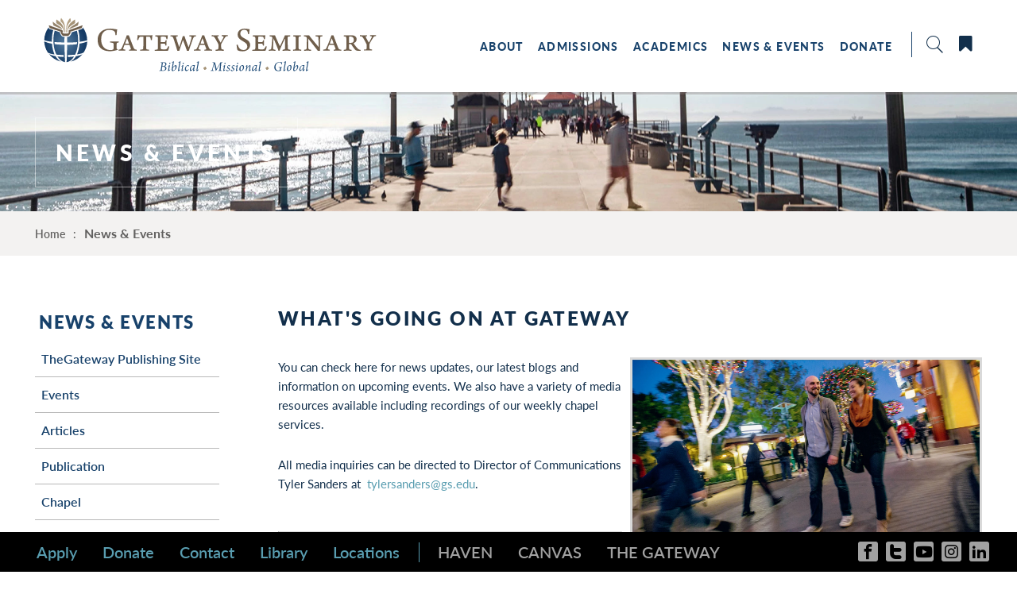

--- FILE ---
content_type: text/html; charset=UTF-8
request_url: https://www.gs.edu/news-events/sermons/?page=42&platform=hootsuite
body_size: 40199
content:

<!DOCTYPE html>
<html lang="en" xml:lang="en" class="no-js">
<head>
<meta charset="utf-8">
<meta http-equiv="X-UA-Compatible" content="IE=edge,chrome=1">

<title>News &amp; Events | Gateway Seminary</title>
<meta name="nav" content="p-665767">
<meta name="description" content="" />
<meta name="keywords" content="" />
<meta name="viewport" content="width=device-width, initial-scale=1.0, minimum-scale=1.0">
<meta content="yes" name="apple-mobile-web-app-capable">

<!-- Facebook Verification added 05/10/2021 -->
<meta name="facebook-domain-verification" content="9bk9v3z9f3fu3pr7owscexv8861fl3" />
<!-- End Facebook Verification -->

 <!-- Global site tag (gtag.js) - Google Analytics --> <script async src="https://www.googletagmanager.com/gtag/js?id=UA-220715985-1"></script><script> window.dataLayer = window.dataLayer || []; function gtag(){dataLayer.push(arguments);} gtag('js', new Date()); gtag('config', 'UA-220715985-1'); </script>

<link rel="stylesheet" href="/_assets/css/styles.css?t=20201008133344" />
<link rel="stylesheet" href="/_assets/css/icons/style.css?v=1" />
<link rel='stylesheet' type='text/css' href='https://static.ctctcdn.com/h/contacts-embedded-signup-assets/1.0.2/css/signup-form.css'>

<link rel="icon" href="/_assets/img/icons/favicon.ico">
<link rel="apple-touch-icon-precomposed" href="/_assets/img/icons/apple-touch-icon-152x152.png">
<meta name="msapplication-TileColor" content="#474544">
<meta name="msapplication-TileImage" content="/_assets/img/icons/apple-touch-icon-144x144.png">


<style>.fullSection {
    background-size: 100% !important;
    padding: 1em 0;
    min-height: 400px;
    background-repeat: no-repeat;
}
section.fullSection.financial-aid-tabs {
    background-repeat: repeat!important;
}

li.pl-3.pr-1.social-links {
    font-size: 30px!important;
}

.content #memberDetail .member-item {

    max-width: 340px;
}

article .summary {
    margin-bottom: 0;
    max-width: 58em;
}

.big-icon.icon-Header-Icons-Stacks {
    width: 180px !important;
    
}

aside.left .sidebar-article img {
	min-width: 148px
	max-width:150px;
	margin-bottom:5px;
}

@media (max-width: 500px) {
  
 aside.left.column {display:none!important;}
  
  div.content.detail{width: 100%!important;}
}
#inner-wrap > div.breadcrumbs > div > a:nth-child(4)
{
  display:none;
}</style>
  <script src="https://use.typekit.net/tin5vjl.js"></script>
  <script>
    try {
      Typekit.load({
        async: true
      });
    } catch (e) {}
  </script>

<script src="/_assets/js/vendor/jquery.modernizr.js"></script>
<script src="//ajax.googleapis.com/ajax/libs/jquery/1.11.0/jquery.min.js"></script>
<script>
  !window.jQuery && document.write(unescape('%3Cscript src="/_assets/js/vendor/jquery.1.11.0.js"%3E%3C/script%3E'))
</script>
<script src="https://my.ekklesia360.com/Clients/monkcms-dev.js"></script>
<script src="https://app.heyhalda.com/widgets/smart-forms/cl1p9tqtz03cc08tynazdn43v.js" async></script>


<!-- Open Graph -->
<meta property="og:image" content="https://cdn.monkplatform.com/image/[base64]/color-sh8.jpg?fm=webp">
<meta property="og:image:width" content="1600">
<meta property="og:image:height" content="630">
</head>

<body class="subpage sidebar ">

<div id="fb-root"></div>
<script>(function(d, s, id) {
  var js, fjs = d.getElementsByTagName(s)[0];
  if (d.getElementById(id)) return;
  js = d.createElement(s); js.id = id;
  js.src = "//connect.facebook.net/en_US/sdk.js#xfbml=1&version=v2.4&appId=176393495756681";
  fjs.parentNode.insertBefore(js, fjs);
}(document, 'script', 'facebook-jssdk'));</script>

<div id="outer-wrap">
<nav class="mobile">
	<div class="nav-inner">
		<ul id='mobilenav'><li id='mobilenav-nav_about' class=''><a href='/about/'>About</a><div class='meganav'><div class='container'><section class='about'><div class='one one-third'><div class='text'><h3>About Gateway</h3>
<p>(909) 687<span>-1800</span>&nbsp;<br /> Gateway Seminary<br /> 3210 E. Guasti Rd.<br /> Ontario, CA 91761-8642</p></div></div><div class='two one-third'><div class='links'><ul><li id='mobilenav-our-mission'><a href='/about/our-mission/'>Our Mission</a></li><li id='mobilenav-haven'><a href='https://haven.gs.edu/ICS/'>Haven</a></li><li id='mobilenav-staff-amp-faculty-resources'><a href='/about/staff-faculty-resources/'>Staff &amp; Faculty Resources</a></li><li id='mobilenav-business-office'><a href='/about/business-office/'>Business Office</a></li><li id='mobilenav-employment'><a href='/about/employment/'>Employment</a></li></ul></div></div><div class='three one-third omega'><div class='links'><ul><li id='mobilenav-president-adam-groza'><a href='/about/president-adam-groza/'>President Adam Groza</a></li><li id='mobilenav-seminary-history'><a href='/about/seminary-history/'>Seminary History</a></li><li id='mobilenav-locations'><a href='/about/locations/'>Locations</a></li><li id='mobilenav-contact-us'><a href='/about/contact-us/'>Contact Us</a></li><li id='mobilenav-trustees'><a href='/about/trustees/'>Trustees</a></li></ul></div></div></section></div></div></li><li id='mobilenav-nav_admissions' class=''><a href='/admissions/'>Admissions</a><div class='meganav'><div class='container'><section class='admissions'><div class='one one-third'><div class='text'><h3>Admissions</h3>
<p>Contact our enrollment&nbsp;team to get started. 
<script type="text/javascript">
var u103592071="enrollment"; var h1021979163="gs.edu";var linktext=u103592071+'@'+h1021979163;h1021979163="gs.edu";document.write('<a href="' + 'mail' + 'to:'+u103592071+'@'+h1021979163+'">' + linktext + '</a>');
</script>&nbsp;<br />909.687.1467</p>
<p>&nbsp;</p>
<p><a href="https://gateway-seminary-enrollment.appointlet.com/" class="mediumButton" target="_blank" rel="noopener">Schedule an Appointment</a></p></div></div><div class='two one-third'><div class='links'><ul><li id='mobilenav-request-info'><a href='/admissions/request-info/'>Request Info</a></li><li id='mobilenav-student-life'><a href='/admissions/student-life/'>Student Life</a></li><li id='mobilenav-visit-us'><a href='/admissions/visit-us/'>Visit Us</a></li><li id='mobilenav-scholarships'><a href='/admissions/scholarships/'>Scholarships</a></li><li id='mobilenav-housing'><a href='/admissions/housing/'>Housing</a></li></ul></div></div><div class='three one-third omega'><div class='links'><ul><li id='mobilenav-apply'><a href='/admissions/apply/'>Apply</a></li><li id='mobilenav-international-students'><a href='/admissions/international-students/'>International Students</a></li><li id='mobilenav-admissions-team'><a href='/admissions/admissions-team/'>Admissions Team</a></li><li id='mobilenav-tuition-and-fees'><a href='/admissions/tuition-and-fees/'>Tuition and Fees</a></li></ul></div></div></section></div></div></li><li id='mobilenav-nav_academics' class=''><a href='/academics/'>Academics</a><div class='meganav'><div class='container'><section class='academics'><div class='one one-third'><div class='text'><h3>Academics</h3>
<p>The Gateway experience is rooted in an unwavering commitment to the inerrant Word of God.</p>
<p>&nbsp;</p>
<p style="text-align: left;"><a href="/academics/faculty-directory/" class="mediumButton">Faculty Directory</a></p></div></div><div class='two one-third'><div class='links'><ul><li id='mobilenav-academic-catalog'><a href='/academics/academic-catalog/'>Academic Catalog</a></li><li id='mobilenav-theological-field-education'><a href='/academics/theological-field-education/'>Theological Field Education</a></li><li id='mobilenav-course-syllabi'><a href='/academics/course-syllabi/'>Course Syllabi</a></li><li id='mobilenav-student-success'><a href='/academics/student-success/'>Student Success</a></li><li id='mobilenav-jonathan-edwards-center'><a href='/academics/jonathan-edwards-center/'>Jonathan Edwards Center</a></li></ul></div></div><div class='three one-third omega'><div class='links'><ul><li id='mobilenav-degrees'><a href='/academics/degrees/'>Degrees</a></li><li id='mobilenav-library'><a href='/academics/library/'>Library</a></li><li id='mobilenav-registration'><a href='https://haven.gs.edu/ics'>Registration</a></li><li id='mobilenav-language-programs'><a href='/academics/language-programs/'>Language Programs</a></li><li id='mobilenav-gateway-women'><a href='/academics/gateway-women/'>Gateway Women</a></li></ul></div></div></section></div></div></li><li id='mobilenav-nav_news-events' class=''><a href='/news-events/'>News &amp; Events</a><div class='meganav'><div class='container'><section class='news-events'><div class='one one-third'><div class='text'><h3>News &amp; Events</h3>
<p>Check here for the latest news and for upcoming events at each of our campuses.</p></div></div><div class='two one-third'><div class='links'><ul><li id='mobilenav-thegateway-publishing-site'><a href='https://thegateway.press/'>TheGateway Publishing Site</a></li><li id='mobilenav-articles'><a href='/news-events/articles/'>Articles</a></li><li id='mobilenav-chapel'><a href='/news-events/chapel/'>Chapel</a></li></ul></div></div><div class='three one-third omega'><div class='links'><ul><li id='mobilenav-events'><a href='/news-events/events/'>Events</a></li><li id='mobilenav-publication'><a href='/news-events/publication/'>Publication</a></li><li id='mobilenav-chapel-archive'><a href='/news-events/chapel-archive/'>Chapel Archive</a></li></ul></div></div></section></div></div></li><li id='mobilenav-nav_donate' class=''><a href='https://app.moonclerk.com/pay/5/702r3915kdrp'>Donate</a><div class='meganav'><div class='container'><section class='donate'><div class='two one-third'><div class='links'><ul></ul></div></div><div class='three one-third omega'><div class='links'><ul></ul></div></div></section></div></div></li></ul>	</div>
	<div id="mobileSearchBox">
      <h3>What are you looking for?</h3>
                  <form action="/search-results/" method="get" id="searchForm2" ><fieldset>
               <input type="text" id="search_term2" name="keywords" value="search" class="clearClick" />
               <a id="search_go2" href="#" class="mcmsSearch2 icon-search"></a>
<input type="hidden" name="show_results" value="N%3B" />

            </fieldset></form>    </div>
    <div id="mobileQuicklinksBox">
      <h3>Quicklinks</h3>
      <ul class="linkResults">
        <li><a href='/admissions/apply'>Apply</a></li><li><a href='/admissions/visit-us'>Visit a Campus</a></li><li><a href='https://haven.gs.edu/ics'>Haven</a></li><li><a href='/donate'>Donate</a></li><li><a href='/academics/student-success/student-resources'>Student Resources</a></li><li><a href='/academics/student-success/student-resources/eportfolio'>ePortfolio Dashboard</a></li><li><a href='/about/staff-faculty-resources'>Staff & Faculty Resources</a></li><li><a href='/academics/faculty-directory'>Faculty Directory</a></li><li><a href='/academics/academic-catalog'>Academic Catalog</a></li><li><a href='/academics/academic-catalog/academic-calendar'>Academic Calendar</a></li><li><a href='https://registration.gs.edu/ICS/Quick_Course_Search.jnz?portlet=Course_Schedules&screen=Advanced+Course+Search&screenType=next'>Course Search</a></li><li><a href='/alumni-friends'>Alumni & Friends</a></li><li><a href='/about/employment'>Employment</a></li>      </ul>
      <p><a href='/update-quicklinks' class='mediumButton'>Customize Your Quicklinks</a></p>    </div>
</nav><!--end .mobile--><div id="wrap">

<div id="inner-wrap">

<div id="header">
	<div class="container nopadding">
    <div id="mobile-open"><span class='icon-menu'></span></div>
    <div class="metanav">
	<span id="searchOpen" class="icon icon-search"></span>
	<span id="quicklinksOpen" class="icon icon-bookmark"></span>
	<div id="searchBox">
      <h3>What are you looking for?</h3>
                  <form action="/search-results/" method="get" id="searchForm2" ><fieldset>
               <input type="text" id="search_term2" name="keywords" value="search" class="clearClick" />
               <a id="search_go2" href="#" class="mcmsSearch2 icon-search"></a>
<input type="hidden" name="show_results" value="N%3B" />

            </fieldset></form>      <h5>Popular Searches</h5>
      <ul class="linkResults">
        <li><a href='/admissions/apply'>Apply</a></li><li><a href='/admissions/visit-us'>Visit a Campus</a></li><li><a href='https://haven.gs.edu/ics'>Haven</a></li><li><a href='/about/locations'>Locations</a></li><li><a href='/academics/faculty-directory'>Faculty Directory</a></li><li><a href='/academics/academic-catalog'>Academic Catalog</a></li><li><a href='/academics/student-success/student-resources/eportfolio'>ePortfolio Dashboard</a></li><li><a href='/academics/academic-catalog/academic-calendar'>Academic Calendar</a></li><li><a href='http://library.gs.edu/'>Library</a></li><li><a href='/academics/library/library-policies-procedures/library-policies-procedures'>Library Policies & Procedures</a></li><li><a href='/academics/course-syllabi'>Course Syllabi</a></li><li><a href='/about/employment'>Employment</a></li>      </ul>
    </div>
    <div id="quicklinksBox">
      <h3>Quicklinks</h3>
      <ul class="linkResults">
        <li><a href='/admissions/apply'>Apply</a></li><li><a href='/admissions/visit-us'>Visit a Campus</a></li><li><a href='https://haven.gs.edu/ics'>Haven</a></li><li><a href='/donate'>Donate</a></li><li><a href='/academics/student-success/student-resources'>Student Resources</a></li><li><a href='/academics/student-success/student-resources/eportfolio'>ePortfolio Dashboard</a></li><li><a href='/about/staff-faculty-resources'>Staff & Faculty Resources</a></li><li><a href='/academics/faculty-directory'>Faculty Directory</a></li><li><a href='/academics/academic-catalog'>Academic Catalog</a></li><li><a href='/academics/academic-catalog/academic-calendar'>Academic Calendar</a></li><li><a href='https://registration.gs.edu/ICS/Quick_Course_Search.jnz?portlet=Course_Schedules&screen=Advanced+Course+Search&screenType=next'>Course Search</a></li><li><a href='/alumni-friends'>Alumni & Friends</a></li><li><a href='/about/employment'>Employment</a></li>      </ul>
      <p><a href='/update-quicklinks' class='mediumButton'>Customize Your Quicklinks</a></p>    </div>
</div>
   	<div class="logo"><a href="/"><img src="https://cdn.monkplatform.com/image/[base64]/ggs-logo-2.svg?fm=webp" align="" onerror="this.src='/_assets/img/logo.png'; this.onerror=null;" /></a></div>
    <nav class="desktop"><ul id='nav'><li id='nav-nav_about' class=''><a href='/about/'>About</a><div class='meganav'><div class='container'><section class='about'><div class='one one-third'><div class='text'><h3>About Gateway</h3>
<p>(909) 687<span>-1800</span>&nbsp;<br /> Gateway Seminary<br /> 3210 E. Guasti Rd.<br /> Ontario, CA 91761-8642</p></div></div><div class='two one-third'><div class='links'><ul><li id='nav-our-mission'><a href='/about/our-mission/'>Our Mission</a></li><li id='nav-haven'><a href='https://haven.gs.edu/ICS/'>Haven</a></li><li id='nav-staff-amp-faculty-resources'><a href='/about/staff-faculty-resources/'>Staff &amp; Faculty Resources</a></li><li id='nav-business-office'><a href='/about/business-office/'>Business Office</a></li><li id='nav-employment'><a href='/about/employment/'>Employment</a></li></ul></div></div><div class='three one-third omega'><div class='links'><ul><li id='nav-president-adam-groza'><a href='/about/president-adam-groza/'>President Adam Groza</a></li><li id='nav-seminary-history'><a href='/about/seminary-history/'>Seminary History</a></li><li id='nav-locations'><a href='/about/locations/'>Locations</a></li><li id='nav-contact-us'><a href='/about/contact-us/'>Contact Us</a></li><li id='nav-trustees'><a href='/about/trustees/'>Trustees</a></li></ul></div></div></section></div></div></li><li id='nav-nav_admissions' class=''><a href='/admissions/'>Admissions</a><div class='meganav'><div class='container'><section class='admissions'><div class='one one-third'><div class='text'><h3>Admissions</h3>
<p>Contact our enrollment&nbsp;team to get started. 
<script type="text/javascript">
var u103592071="enrollment"; var h1021979163="gs.edu";var linktext=u103592071+'@'+h1021979163;h1021979163="gs.edu";document.write('<a href="' + 'mail' + 'to:'+u103592071+'@'+h1021979163+'">' + linktext + '</a>');
</script>&nbsp;<br />909.687.1467</p>
<p>&nbsp;</p>
<p><a href="https://gateway-seminary-enrollment.appointlet.com/" class="mediumButton" target="_blank" rel="noopener">Schedule an Appointment</a></p></div></div><div class='two one-third'><div class='links'><ul><li id='nav-request-info'><a href='/admissions/request-info/'>Request Info</a></li><li id='nav-student-life'><a href='/admissions/student-life/'>Student Life</a></li><li id='nav-visit-us'><a href='/admissions/visit-us/'>Visit Us</a></li><li id='nav-scholarships'><a href='/admissions/scholarships/'>Scholarships</a></li><li id='nav-housing'><a href='/admissions/housing/'>Housing</a></li></ul></div></div><div class='three one-third omega'><div class='links'><ul><li id='nav-apply'><a href='/admissions/apply/'>Apply</a></li><li id='nav-international-students'><a href='/admissions/international-students/'>International Students</a></li><li id='nav-admissions-team'><a href='/admissions/admissions-team/'>Admissions Team</a></li><li id='nav-tuition-and-fees'><a href='/admissions/tuition-and-fees/'>Tuition and Fees</a></li></ul></div></div></section></div></div></li><li id='nav-nav_academics' class=''><a href='/academics/'>Academics</a><div class='meganav'><div class='container'><section class='academics'><div class='one one-third'><div class='text'><h3>Academics</h3>
<p>The Gateway experience is rooted in an unwavering commitment to the inerrant Word of God.</p>
<p>&nbsp;</p>
<p style="text-align: left;"><a href="/academics/faculty-directory/" class="mediumButton">Faculty Directory</a></p></div></div><div class='two one-third'><div class='links'><ul><li id='nav-academic-catalog'><a href='/academics/academic-catalog/'>Academic Catalog</a></li><li id='nav-theological-field-education'><a href='/academics/theological-field-education/'>Theological Field Education</a></li><li id='nav-course-syllabi'><a href='/academics/course-syllabi/'>Course Syllabi</a></li><li id='nav-student-success'><a href='/academics/student-success/'>Student Success</a></li><li id='nav-jonathan-edwards-center'><a href='/academics/jonathan-edwards-center/'>Jonathan Edwards Center</a></li></ul></div></div><div class='three one-third omega'><div class='links'><ul><li id='nav-degrees'><a href='/academics/degrees/'>Degrees</a></li><li id='nav-library'><a href='/academics/library/'>Library</a></li><li id='nav-registration'><a href='https://haven.gs.edu/ics'>Registration</a></li><li id='nav-language-programs'><a href='/academics/language-programs/'>Language Programs</a></li><li id='nav-gateway-women'><a href='/academics/gateway-women/'>Gateway Women</a></li></ul></div></div></section></div></div></li><li id='nav-nav_news-events' class=''><a href='/news-events/'>News &amp; Events</a><div class='meganav'><div class='container'><section class='news-events'><div class='one one-third'><div class='text'><h3>News &amp; Events</h3>
<p>Check here for the latest news and for upcoming events at each of our campuses.</p></div></div><div class='two one-third'><div class='links'><ul><li id='nav-thegateway-publishing-site'><a href='https://thegateway.press/'>TheGateway Publishing Site</a></li><li id='nav-articles'><a href='/news-events/articles/'>Articles</a></li><li id='nav-chapel'><a href='/news-events/chapel/'>Chapel</a></li></ul></div></div><div class='three one-third omega'><div class='links'><ul><li id='nav-events'><a href='/news-events/events/'>Events</a></li><li id='nav-publication'><a href='/news-events/publication/'>Publication</a></li><li id='nav-chapel-archive'><a href='/news-events/chapel-archive/'>Chapel Archive</a></li></ul></div></div></section></div></div></li><li id='nav-nav_donate' class=''><a href='https://app.moonclerk.com/pay/5/702r3915kdrp'>Donate</a><div class='meganav'><div class='container'><section class='donate'><div class='two one-third'><div class='links'><ul></ul></div></div><div class='three one-third omega'><div class='links'><ul></ul></div></div></section></div></div></li></ul></nav>
  </div>
</div><!--end #header-->
<div id="pagePush" class="clearfix"></div>

<div class='billboard shortHeader'><img src='https://cdn.monkplatform.com/image/[base64]/color-sh8.jpg?fm=webp'/><div class='billboard_bg' style="background:url('https://cdn.monkplatform.com/image/[base64]/color-sh8.jpg?fm=webp') center;"/><div class='container nopadding'><h1 class='titleBox'>News &amp; Events</h1></div></div></div>
  <div class="breadcrumbs"><div class="container nopadding"><a href='/'>Home</a><span class="delimiter"> : </span><strong>News & Events</strong></div></div><div id="footerSticky" class="sticky">
    <div class="innerSticky">
    	<ul class="stickyNavLeft"><li><a href='/admissions/apply'>Apply</a></li><li><a href='/donate'>Donate</a></li><li><a href='/about/contact-us'>Contact</a></li><li><a href='http://library.gs.edu/'>Library</a></li><li><a href='/about/locations'>Locations</a></li></ul>
    	<ul class="stickyNavRight"><li><a href='https://haven.gs.edu/ICS/'>HAVEN</a></li><li><a href='https://gs.instructure.com/login/canvas'>CANVAS</a></li><li><a href='https://thegateway.press/'>THE GATEWAY</a></li></ul>
    	<ul class="stickyNavSocial"><li><a href='https://www.facebook.com/GatewaySeminary/'><span class='icon-facebook'></span></a></li><li><a href='https://twitter.com/GatewaySeminary'><span class='icon-twitter'></span></a></li><li><a href='https://www.youtube.com/channel/UCL-oPSAwUTxY9H1walvkDJA/featured'><span class='icon-youtube'></span></a></li><li><a href='https://www.instagram.com/gatewayseminary/'><span class='icon-instagram'></span></a></li><li><a href='https://www.linkedin.com/school/gateway-seminary/'><span class='icon-linkedin'></span></a></li></ul>
    </div>
</div>
<div id="content" >
	<div class="container">
        <div id="text">
			<h3 style="font-size: 1.5em; font-weight: 900; margin-bottom: 1.5em; letter-spacing: .1em; text-transform: uppercase; line-height: 1.2em;">What's going on at Gateway</h3><p><img src="https://cdn.monkplatform.com/image/[base64]/rotator5.jpg?fm=webp" alt="" width="50%" style="float: right; margin-left: 10px;">You can check here for news updates, our latest blogs and information on upcoming events. We also have a variety of media resources available including recordings of our weekly chapel services.</p><p>All media inquiries can be directed to Director of Communications Tyler Sanders at&nbsp;
<script type="text/javascript">
var u1204801041="tylersanders"; var h14855083="gs.edu";var linktext=u1204801041+'@'+h14855083;h14855083="gs.edu";document.write('<a href="' + 'mail' + 'to:'+u1204801041+'@'+h14855083+'">' + linktext + '</a>');
</script>.&nbsp;</p><hr><div class="grid-row"><div class="one-half"><div class='newsMonklet'><h3>Gateway News</h3><div class='newsResult'><h4><a href="/news-events/articles/groza-to-grads-christs-church-thrives-in-difficult-times">GROZA TO GRADS: CHRIST’S CHURCH THRIVES IN DIFFICULT TIMES</a></h4><p class='summary'>Gateway Seminary President Adam Groza encouraged graduates to walk in the fear of the Lord and in the comfort of the Holy Spirit during commencement at Sunrise Church on December 13, 2025.</p><p class='newsLink'><a href='/news-events/articles/groza-to-grads-christs-church-thrives-in-difficult-times' class='smallButton'>Keep Reading</a></p></div><div class='newsResult'><h4><a href="/news-events/articles/gateway-trustees-approve-new-partnership-appoint-faculty-announce-theological-journal">GATEWAY TRUSTEES APPROVE NEW PARTNERSHIP, APPOINT FACULTY, ANNOUNCE THEOLOGICAL JOURNAL </a></h4><p class='summary'>Trustees of Gateway Seminary approved the establishment of a new regional campus in Hawaii beginning in the fall semester of 2026.</p><p class='newsLink'><a href='/news-events/articles/gateway-trustees-approve-new-partnership-appoint-faculty-announce-theological-journal' class='smallButton'>Keep Reading</a></p></div><div class='newsResult'><h4><a href="/news-events/articles/groza-sound-doctrine-for-kingdom-advancement">GROZA: SOUND DOCTRINE FOR KINGDOM ADVANCEMENT </a></h4><p class='summary'>During the first chapel of the fall 2025 semester, Gateway Seminary President Adam Groza preached on the need for of sound doctrine to fulfill the Great Commission. </p><p class='newsLink'><a href='/news-events/articles/groza-sound-doctrine-for-kingdom-advancement' class='smallButton'>Keep Reading</a></p></div><p><a href='/news-events/articles/' class='mediumButton'>More News</a></p></div></div><div class="one-half omega"><div class='eventsMonklet'><h3>Gateway Events</h3>			<div class='eventsResult'>				<div class='calendarBox'>					<span class='month'>Jan</span>					<span class='day'>29</span>				</div>				<div class='details'>					<h4><a href='/event/24262953-2026-01-29-chapel--presidents-convocation--adam-groza'>Chapel | President's Convocation | Adam Groza </a></h4>					<p class='meta'>11:00 AM/ Gateway Seminary</p>					<p class='summary'>Watch Chapel





Adam Groza
President, Gateway Seminary






</p>				</div>			</div>			<div class='eventsResult'>				<div class='calendarBox'>					<span class='month'>Jan</span>					<span class='day'>31</span>				</div>				<div class='details'>					<h4><a href='/event/24151365-2026-01-31-the-bible-teaching-conference-hope'>The Bible Teaching Conference - Hope</a></h4>					<p class='meta'>9:00 AM/ Gateway Seminary</p>					<p class='summary'>Register for the Bible Teaching Conference!</p>				</div>			</div>			<div class='eventsResult'>				<div class='calendarBox'>					<span class='month'>Feb</span>					<span class='day'>5</span>				</div>				<div class='details'>					<h4><a href='/event/24266584-2026-02-05-leadership-lunch-gary-hollingsworth'>Leadership Lunch - Gary Hollingsworth</a></h4>					<p class='meta'>12:00 PM/ Gateway Seminary</p>					<p class='summary'>Gary Hollingsworth | Thursday, February 5
Sign up for this free Q&amp;A lunch with Dr. Gary Hollingsworth.&nbsp; Dr. Hollingsworth serves as the ERLC interim president. Prior to this role, Dr. Hollingsworth served as the executive director of...</p>				</div>			</div></div><a href='/news-events/events/' class='mediumButton'>More Events</a></div></div>        </div><!--end #text-->
        <aside id="sidebar">
			<section><div class='sidebar-nav'>
	<ul id="sidenav">
  <li class="current" id="sidenav_news-events"><a href="/news-events/" data-pageid="665767" >News &amp; Events</a>
    <ul>
      <li id="sidenav_news-events_thegateway-publishing-site"><a href="https://thegateway.press/" target="_blank" >TheGateway Publishing Site</a></li>
      <li id="sidenav_news-events_events"><a href="/news-events/events/" data-pageid="669377" >Events</a></li>
      <li id="sidenav_news-events_articles"><a href="/news-events/articles/">Articles</a></li>
      <li id="sidenav_news-events_publication"><a href="/news-events/publication/" data-pageid="669396" >Publication</a></li>
      <li id="sidenav_news-events_chapel"><a href="/news-events/chapel/" data-pageid="700465" >Chapel</a></li>
      <li id="sidenav_news-events_chapel-archive"><a href="/news-events/chapel-archive/">Chapel Archive</a></li>
    </ul>
  </li>
</div></section>

<section><div><div class='blogMonklet'><h3>President's Blog</h3><div class='blogResult'><h4><a href='/presidents-blog/spirit-and-word/'>Spirit and Word</a></h4><p class='summary'>One of the puzzling aspects of spiritual life is how the Holy Spirit and the word of God work together to transform us. As a person who regularly reads, studies, and meditates on Scripture—as well as one who seeks the leading, guiding, and filling of the Holy Spirit—the dynamic interplay between Spirit and word is important to me. It matters personally, not just theologically or theoretically. I want the word of God and the Holy Spirit to be transformative forces in my life.</p><p class='blogLink'><a href='/presidents-blog/spirit-and-word/' class='smallButton'>Keep Reading</a></p></div><div class='blogResult'><h4><a href='/presidents-blog/changing-your-image-of-evangelism/'>Changing Your Image of Evangelism</a></h4><p class='summary'>Evangelism has an image problem. Many believers envision evangelism in negative ways. According to a recent Barna study, Reviving Evangelism, almost half of millennial Christians believe sharing the gospel and asking someone to change their religious beliefs is wrong. About one-fifth of boomers agree with this conclusion, with each intervening generation stair-stepped in the percentage which agrees with this position. Clearly, Christians are becoming more and more reticent about evangelism. This same study reports a strong majority of believers, in all generations, claim evangelism is important. They just don’t want to do it. Their view of what it means to be an evangelist overcomes their spiritual urging to share the gospel.</p><p class='blogLink'><a href='/presidents-blog/changing-your-image-of-evangelism/' class='smallButton'>Keep Reading</a></p></div><div class='blogResult'><h4><a href='/presidents-blog/biographies/'>Biographies</a></h4><p class='summary'>Leaders are readers.  We need a steady input of new ideas, dialogue with bright minds, people to challenge our perspectives, and the contemplative reflection reading makes possible.</p><p class='blogLink'><a href='/presidents-blog/biographies/' class='smallButton'>Keep Reading</a></p></div><p><a href='/presidents-blog/' class='mediumButton'>More Blog Posts</a></p></div></div></section>		</aside>
    </div>
</div><!--end #content-->

<footer id="footer">
    <div class="container">
        <p><img src="https://cdn.monkplatform.com/image/[base64]/gateway-mark.png?fm=webp" alt="" width="39" height="40"><span>&copy;2021 Gateway Seminary</span></p>        <p class="quicklinks"> / <a href='/privacy-policy'>Privacy Policy</a> / <a href='/about/contact-us'>Contact Us</a> / <a href='/sitemap'>Sitemap</a></p>
        <ul class="campusLinks">
          <li><a href='/about/locations/los-angeles-campus'>Los Angeles</a></li><li><a href='/about/locations/bay-area-campus'>Bay Area</a></li><li><a href='/about/locations/arizona-campus'>Arizona</a></li><li><a href='/about/locations/rocky-mountain-campus'>Rocky Mountain</a></li><li><a href='/about/locations/pacific-northwest-campus'>Pacific Northwest</a></li><li><a href='/academics/degrees/gateway-online'>Online</a></li>          <div id='vendor-tagline' class='light'><a class="e360" href="http://www.ekklesia360.com" title="Ekklesia 360 | Web Development &amp; CMS" target="_blank">Ekklesia 360</a><link rel="stylesheet" href="https://ac4a520296325a5a5c07-0a472ea4150c51ae909674b95aefd8cc.ssl.cf1.rackcdn.com/theme/css/tagline-e360.css
"/><script src="https://ac4a520296325a5a5c07-0a472ea4150c51ae909674b95aefd8cc.ssl.cf1.rackcdn.com/theme/js/setLuminanceClass.js"></script></div>
        </ul>
        <ul class="footerSocial"><li><a href='https://www.facebook.com/GatewaySeminary/'><span class='icon-facebook'></span></a></li><li><a href='https://twitter.com/GatewaySeminary'><span class='icon-twitter'></span></a></li><li><a href='https://www.youtube.com/channel/UCL-oPSAwUTxY9H1walvkDJA/featured'><span class='icon-youtube'></span></a></li><li><a href='https://www.instagram.com/gatewayseminary/'><span class='icon-instagram'></span></a></li><li><a href='https://www.linkedin.com/school/gateway-seminary/'><span class='icon-linkedin'></span></a></li></ul>
		</div>
</footer><!--end #footer-->
</div><!--end #inner-wrap-->
</div><!--end #wrap-->
</div><!--end #outer-wrap-->

<script src="/_assets/js/vendor/jquery.ui.core.js"></script>
<script src="/_assets/js/vendor/jquery.ui.widget.js"></script>
<script src="/_assets/js/vendor/jquery.ui.position.js"></script>
<script src="/_assets/js/vendor/jquery.ui.selectmenu.js"></script>
<script src="/_assets/js/vendor/jquery.hammer.min.js"></script>
<script src="/_assets/js/vendor/jquery.colorbox-min.js"></script>
<script src="/_assets/js/vendor/jquery.responsive.tables.js"></script>
<script src="/_assets/js/vendor/media.match.min.js"></script>
<script src="/_assets/js/vendor/enquire.min.js"></script>
<script src="/_assets/js/vendor/jquery.fitvids.js"></script>
<script src="/_assets/js/vendor/jquery.cycle2.js"></script>
<script src="/_assets/js/vendor/jquery.cycle2.carousel.js"></script>
<script src="/_assets/js/vendor/jquery.cycle2.swipe.js"></script>
<script src="/_assets/js/vendor/jquery.getTweets.js"></script>
<script src="/_assets/js/main.js"></script>
<script src="/_assets/js/vendor/countdown.min.js"></script>
<script src="/_assets/js/countdown.js"></script>
<script>
$('.jumptobtn').click(function(){
	$('html, body').animate({
		/*scrollTop: $( $.attr(this, 'href') ).offset().top - 140*/
		scrollTop: $( $.attr(this, 'href') ).offset().top + 26
	}, 500);
	return false;
});
$('.jumptotop').click(function(){
$('html, body').animate({
		/*scrollTop: $( $.attr(this, 'href') ).offset().top - 140*/
		scrollTop: $( $.attr(this, 'href') ).offset().top
	}, 500);
	return false;
});

var $window = $(window);
var $stickydiv = $('#header');
if($('body').hasClass('homepage')){
	var divTop = $stickydiv.offset().top + 26; //28px accomodates for the curve so that it snaps flushly with the rectangle in the nav shape
}
else{
	var divTop = $stickydiv.offset().top; //Curve is downward, so no offset needed
}

$window.scroll(function() {
	$stickydiv.toggleClass('sticky', $window.scrollTop() > divTop);
});
</script>

<!-- Hotjar Tracking Code for www.gs.edu -->
<script>
(function(h,o,t,j,a,r){
h.hj=h.hj||function(){(h.hj.q=h.hj.q||[]).push(arguments)};
h._hjSettings={hjid:605076,hjsv:5};
a=o.getElementsByTagName('head')[0];
r=o.createElement('script');r.async=1;
r.src=t+h._hjSettings.hjid+j+h._hjSettings.hjsv;
a.appendChild(r);
})(window,document,'//static.hotjar.com/c/hotjar-','.js?sv=');
</script>

<script type="text/javascript" src="//cdn.callrail.com/companies/440769425/a5ab36c018737ff4841f/12/swap.js"></script>
<script src="/_assets/js/rotator.js?t=20180712120920"></script>

<!-- <script type="text/javascript" src="https://yoda.unifyed.com/embedded/js/botlauncher.js?tenantid=unifyedyodapro&botid=5ed93184b5241400160b66e3&baseurl=https://yoda.unifyed.com/unifyd-gateway/api/unifyedchat&themecolor=#395775"></script>
  <style type="text/css">
.u8botwelcome .text p.msgcontent .botsuggestion { background-color: #30c0d2; color:#ffffff!important;}
.msgcontent {
        font-family: "Verdana";
    }
.u8botchatMain .u8botchatLink { bottom: 140px;}
.u8botchatMain .u8botchatLinkholder { bottom: 140px;}
.u8botwelcome .msj { background-color: #fff; color: #030000;}
.text p.msgcontent div { color:#1d1b1b!important }
.u8botwelcome .input-container{background: #fff;}
.u8botwelcome{overflow: hidden;}
 #u8botchatMain.u8botchatMain .u8botwelcome .chat-input { width:74%; }
 #u8botchatMain.u8botchatMain { z-index: 99;}
</style> -->
<script>
  (function(i,s,o,g,r,a,m){i['GoogleAnalyticsObject']=r;i[r]=i[r]||function(){
  (i[r].q=i[r].q||[]).push(arguments)},i[r].l=1*new Date();a=s.createElement(o),
  m=s.getElementsByTagName(o)[0];a.async=1;a.src=g;m.parentNode.insertBefore(a,m)
  })(window,document,'script','https://www.google-analytics.com/analytics.js','ga');

  ga('create', 'UA-77388623-1', 'auto');
  ga('send', 'pageview');

</script>

<!-- Facebook Pixel Code -->
<script>
!function(f,b,e,v,n,t,s)
{if(f.fbq)return;n=f.fbq=function(){n.callMethod?
n.callMethod.apply(n,arguments):n.queue.push(arguments)};
if(!f._fbq)f._fbq=n;n.push=n;n.loaded=!0;n.version='2.0';
n.queue=[];t=b.createElement(e);t.async=!0;
t.src=v;s=b.getElementsByTagName(e)[0];
s.parentNode.insertBefore(t,s)}(window, document,'script',
'https://connect.facebook.net/en_US/fbevents.js');
fbq('init', '715007218844016');
fbq('track', 'PageView');
</script>
<noscript><img height="1" width="1" style="display:none"
src="https://www.facebook.com/tr?id=715007218844016&ev=PageView&noscript=1"
/></noscript>
<!-- End Facebook Pixel Code -->

<!--Schema-->
<script type="application/ld+json">
{
  "@context": "http://schema.org",
  "@type" : "LocalBusiness",
  "@id" : "https://www.gs.edu/",
  "name" : "Gateway Seminary",
  "logo" : "https://07fbcb0072181791bed1-63fc6f11b2ad7905e74d76d8e23a9e05.ssl.cf2.rackcdn.com/uploaded/g/0e5081798_1462986390_ggs-logo-2.svg",
  "telephone" : "(866) 928-3294",
  "url" : "https://www.gs.edu/",
  "image" : "https://geo2.ggpht.com/cbk?panoid=M3Lass4uHbiG0DThHUmY3w&output=thumbnail&cb_client=search.LOCAL_UNIVERSAL.gps&thumb=2&w=293&h=79&yaw=89.62863&pitch=0&thumbfov=100",
  "priceRange" : "Not Specified",
  "description" : "Gateway Seminary operates a system of five campuses situated near urban cities of the western region of the United States.",
  "address" : {
    "@type" : "PostalAddress",
    "streetAddress" : "12801 N 28th Dr Suite 14",
    "addressLocality" : "Phoenix",
    "addressRegion" : "AZ",
    "postalCode" : "85029"
  },

  "geo" : {
    "@type" : "GeoCoordinates",
    "latitude" : "33.6022809",
    "longitude" : "-112.1193791"
  },
   "openingHoursSpecification": [
    {
      "@type": "OpeningHoursSpecification",
      "closes":  "00:00:00",
      "dayOfWeek": "http://schema.org/Sunday",
      "opens":  "00:00:00"
    },
    {
      "@type": "OpeningHoursSpecification",
      "closes": "00:00:00" ,
      "dayOfWeek": "http://schema.org/Saturday",
      "opens": "00:00:00"
    },
    {
      "@type": "OpeningHoursSpecification",
      "closes":  "17:00:00",
      "dayOfWeek": "http://schema.org/Thursday",
      "opens": "08:00:00"
    },
    {
      "@type": "OpeningHoursSpecification",
      "closes": "17:00:00",
      "dayOfWeek": "http://schema.org/Tuesday",
      "opens": "08:00:00"
    },
    {
      "@type": "OpeningHoursSpecification",
      "closes": "17:00:00",
      "dayOfWeek":  "http://schema.org/Friday",
      "opens": "08:00:00"
    },
    {
      "@type": "OpeningHoursSpecification",
      "closes": "17:00:00",
      "dayOfWeek": "http://schema.org/Monday",
      "opens": "08:00:00"
    },
    {
      "@type": "OpeningHoursSpecification",
      "closes": "17:00:00",
      "dayOfWeek": "http://schema.org/Wednesday",
      "opens": "08:00:00"
    }
  ]
}
</script>
</body>
</html>

--- FILE ---
content_type: text/css
request_url: https://www.gs.edu/_assets/css/styles.css?t=20201008133344
body_size: 100047
content:
@charset "UTF-8";
html, body, div, span, applet, object, iframe, h1, h2, h3, h4, h5, h6, p, blockquote, pre, a, abbr, acronym, address, big, cite, code, del, dfn, em, img, ins, kbd, q, s, samp, small, strike, strong, sub, sup, tt, var, b, u, i, center, dl, dt, dd, ol, ul, li, fieldset, form, label, legend, table, caption, tbody, tfoot, thead, tr, th, td, article, aside, canvas, details, embed, figure, figcaption, footer, header, hgroup, menu, nav, output, ruby, section, summary, time, mark, audio, video { margin: 0; padding: 0; border: 0; font: inherit; font-size: 100%; vertical-align: baseline; }

html { line-height: 1; }

ol, ul { list-style: none; }

table { border-collapse: collapse; border-spacing: 0; }

caption, th, td { text-align: left; font-weight: normal; vertical-align: middle; }

q, blockquote { quotes: none; }
q:before, q:after, blockquote:before, blockquote:after { content: ""; content: none; }

a img { border: none; }

article, aside, details, figcaption, figure, footer, header, hgroup, main, menu, nav, section, summary { display: block; }

html { border: none; }

.clearfix::before, .clearfix::after { content: ""; display: table; }

.clearfix::after { clear: both; }

.clearfix { zoom: 1; }

.after, #content #text .filters:after, #content #text .filters .filter-wrap:after, .div-col-2:after, .div-col-3:after, .container:after { content: "."; display: block; clear: both; height: 0; visibility: hidden; }

.clear { clear: both; }

img { max-width: 100%; height: auto; }

.ir { display: block; border: 0; text-indent: -999em; overflow: hidden; background-color: transparent; background-repeat: no-repeat; text-align: left; direction: ltr; }

.ir br { display: none; }

.hidden { display: none !important; visibility: hidden; }

.visuallyhidden { border: 0; clip: rect(0 0 0 0); height: 1px; margin: -1px; overflow: hidden; padding: 0; position: absolute; width: 1px; }

.visuallyhidden.focusable:active, .visuallyhidden.focusable:focus { clip: auto; height: auto; margin: 0; overflow: visible; position: static; width: auto; }

.invisible { visibility: hidden; }

.one-half, .one-third, .two-third, .three-fourth, .one-half.omega, .one-third.omega, .two-third.omega, .one-fourth.omega, .three-fourth.omega { width: 100%; float: right; margin-right: 0; display: inline; }

.one-half img, .one-third img, .two-third img, .three-fourth img, .one-half.omega img, .one-third.omega img, .two-third.omega img, .one-fourth.omega img, .three-fourth.omega img { display: block; width: 100%; height: auto; min-width: 100%; max-width: 100%; line-height: 0; padding: 0; margin: 0; }

.grid-row { margin: 3px 0; }
.grid-row:after { content: ''; display: table; clear: both; }

@media (min-width: 54.75em) {
  .one-half { padding-left: 0%; padding-right: 0%; width: 48.69101%; float: left; margin-right: 2.61797%; }
  .one-third { padding-left: 0%; padding-right: 0%; width: 31.49842%; float: left; margin-right: 2.65168%; }
  .one-fourth { padding-left: 0%; padding-right: 0%; width: 23.07835%; float: left; margin-right: 2.51554%; }
  .one-fifth { padding-left: 0%; padding-right: 0%; width: 18.05835%; float: left; margin-right: 2.31554%; }
  .two-third { padding-left: 0%; padding-right: 0%; width: 65.76853%; float: left; margin-right: 2.65168%; }
  .three-fourth { padding-left: 0%; padding-right: 0%; width: 74.26613%; float: left; margin-right: 2.51554%; }
  .one-half.omega { padding-left: 0%; padding-right: 0%; width: 48.69101%; float: right; margin-right: 0; }
  .one-third.omega { padding-left: 0%; padding-right: 0%; width: 31.49842%; float: right; margin-right: 0; }
  .one-fourth.omega { padding-left: 0%; padding-right: 0%; width: 23.07835%; float: right; margin-right: 0; }
  .one-fifth.omega { padding-left: 0%; padding-right: 0%; width: 18.05835%; float: right; margin-right: 0; }
  .two-third.omega { padding-left: 0%; padding-right: 0%; width: 65.76853%; float: right; margin-right: 0; }
  .three-fourth.omega { padding-left: 0%; padding-right: 0%; width: 74.26613%; float: right; margin-right: 0; } }
  .one-fourth img {display: block;}
body { -webkit-text-size-adjust: none; -webkit-font-smoothing: antialiased; -moz-font-smoothing: antialiased; font-smoothing: antialiased; }

body, table td, table caption, table th, table td, textarea, #search_term, #search_term2, #module-search-term { color: #122f4b; font-style: normal; font-weight: 400; }

body, table caption, table th, table td, textarea, #search_term, #search_term2, .button-small, .button-blue, .button-orange, .ui-selectmenu, .ui-selectmenu-menu, #module-search-term { font-family: "lato", sans-serif; }

h1, h2, h3, h4, h5, h6, blockquote, .mcms_form_thank_you { font-family: "lato", sans-serif; }

a { color: #599db0; text-decoration: none; -moz-transition: color 0.2s ease-in-out, border-color 0.2s ease-in-out, background-color 0.2s ease-in-out; -o-transition: color 0.2s ease-in-out, border-color 0.2s ease-in-out, background-color 0.2s ease-in-out; -webkit-transition: color 0.2s ease-in-out, border-color 0.2s ease-in-out, background-color 0.2s ease-in-out; transition: color 0.2s ease-in-out, border-color 0.2s ease-in-out, background-color 0.2s ease-in-out; }
a:hover { color: #122f4b; }
a span { color: inherit; -moz-transition: color 0.2s ease-in-out; -o-transition: color 0.2s ease-in-out; -webkit-transition: color 0.2s ease-in-out; transition: color 0.2s ease-in-out; }

h1, h2, h3, h4, h5, h6 { margin-bottom: .5em; /*color: $darkBlue2;*/ font-weight: 400; }
h1 [class^="icon-"], h1 [class*=" icon-"], h2 [class^="icon-"], h2 [class*=" icon-"], h3 [class^="icon-"], h3 [class*=" icon-"], h4 [class^="icon-"], h4 [class*=" icon-"], h5 [class^="icon-"], h5 [class*=" icon-"], h6 [class^="icon-"], h6 [class*=" icon-"] { float: right; font-size: 1em; vertical-align: middle; margin-left: .25em; color: inherit; }
h1 a, h2 a, h3 a, h4 a, h5 a, h6 a { font-weight: inherit !important; }

h1 { font-size: 3.25em; font-family: "lato", sans-serif; color: white; text-transform: uppercase; font-weight: 700; line-height: 1.3em; padding: .25em 0; margin-bottom: 0; }

h2 { font-size: 2em; font-weight: 500; color: #122f4b; line-height: 1.2em; font-family: "arno-pro-caption", serif; }
h2.sectionTitle { font-family: "lato", sans-serif; font-weight: 800; text-transform: uppercase; text-align: center; margin-bottom: 2.5rem; font-size: 2.25rem; letter-spacing: .1em; }

h3 { color: #122f4b; font-size: 1.125em; font-weight: 700; letter-spacing: .1em; text-transform: uppercase; line-height: 1.2em; }

h4 { font-size: 1em; color: #122f4b; font-weight: 900; letter-spacing: .1em; line-height: 1.2em; }

h5 { font-size: 1.375em; font-weight: 500; color: #122f4b; text-transform: uppercase; line-height: 1.3em; }

h6 { color: #122f4b; text-transform: uppercase; font-size: .875em; font-weight: 700; line-height: 1.3em; }

.meganav h2 { font-size: 1.8em; color: white; }

p { line-height: 1.6em; margin-bottom: 1.75em; font-size: .9375em; }

#content ul { margin: 0 0 1.75em 1.75em; }
#content ul li,
.one-half ul li { list-style: none; line-height: 1.75em; margin-bottom: .5em; font-size: .9375em; }
#content ul li:before,
/*.one-half ul li:before{ content: "\2022"; font-size: 1em; color: #122f4b; position: relative; margin-left: -15px; margin-right: 8px; }*/
#content ul li ol:before { display: none; }
#content ul li > li { font-size: 100%; line-height: 1.2rem; margin-bottom: 0; }
#content ol li:before { display: none; }
#content ol li li { list-style: lower-latin; }
#content nav ul { margin: 0; }
#content nav ul li { list-style: none; line-height: 1; }
#content ol { margin: 0 0 1.75em 3em; }
#content ol li { list-style: decimal; line-height: 1.75em; }
#content ol li li { font-size: 100%; }

i, em { font-style: italic; }

b, strong { font-weight: 700; }

pre, code { font-family: "Courier New", Courier, monospace; margin-bottom: 1em; }

ins { text-decoration: none; }

sup, sub { height: 0; line-height: 1; position: relative; vertical-align: baseline; }

sup { bottom: .4em; font-size: .6em; }

sub { top: 0.3em; }

dl { margin: 0 0 1.5em 0; }

dl dt { font-weight: normal; }

dd { margin-left: 1.5em; }

blockquote { font-family: "arno-pro-caption", serif; font-style: italic; font-size: 2em; line-height: 1.3em; font-weight: 500; color: #6f5e4b; padding: 0; margin: 1.75em 0; position: relative; z-index: 5; }
blockquote p { display: inline; margin: 0; line-height: inherit; font-size: inherit; font-family: inherit; }
blockquote p.blockquotecredit { font-family: "lato", sans-serif; font-weight: 500; display: block; font-size: 1rem; font-style: normal; }
blockquote p.blockquotecredit strong, blockquote p.blockquotecredit b { text-transform: uppercase; font-weight: 800; }
blockquote p.blockquotecredit::before { content: ''; width: 15px; height: 15px; margin-right: 10px; background: #6f5e4b; display: inline-block; }

.nobottommargin { margin-bottom: 0 !important; }

hr { margin-top: 3em; margin-bottom: 4em; border-bottom: 0; border-top: 1px solid rgba(0, 0, 0, 0.15); }

/* =================================================
//
//                   IMG
//
// ================================================= */
#text img { border: 3px solid #d9d9d9; margin-bottom: 15px; box-sizing: border-box; -moz-box-sizing: border-box; -webkit-box-sizing: border-box; }

img.rounded-image { margin: 0 10% !important; width: 80% !important; min-width: 0 !important; max-width: 80% !important; border-radius: 50% !important; }

.linked-image { display: inline-block; position: relative; width: 100%; height: auto; margin-bottom: 2em; }
@media (min-width: 74.5em) { .linked-image { width: auto; } }
.linked-image img { vertical-align: top; border: 8px solid #18426b; }
.linked-image img:hover { border: 8px solid #18426b; }
.linked-image .button-outer { position: absolute; left: 50%; bottom: -1.25em; overflow: visible; background-color: transparent; border: 0; }
.linked-image .button-outer span { position: relative; left: -50%; text-align: center; padding: 0 1.5em; }

#sidebar h3, #sidebar h4, #sidebar h5, #sidebar h6 { margin-bottom: 1em; }

#footer h3 { font-size: 2em; font-weight: 200; color: #a1a1a1; padding: 0 5%; }
@media (min-width: 54.75em) { #footer h3 { padding: initial; } }

[class^="button-"], [class*=" button-"], .rsvp a, #content .monkForm input[type=submit], #newsletter_submit { display: inline-block; cursor: pointer; border-bottom: 1px solid rgba(24, 66, 107, 0.15); background-color: #a1a1a1; overflow: hidden; white-space: nowrap; text-overflow: ellipsis; }

/*---------*/
.smallButton, .mediumButton { display: inline-block; }

.smallButton { font-family: "lato", sans-serif; font-weight: 800; font-size: .875em; color: #599db0; letter-spacing: .05em; }
.smallButton::before { font-family: "icons"; content: ""; font-size: 100%; font-weight: normal !important; vertical-align: middle; font-size: .7em; position: relative; top: -2px; margin-right: 6px; }

.smallButton::before {
    content: "\e90e";
    font-size: 2em;
}


.smallButton:hover { color: #18426b; }

.mediumButton { font-family: "lato", sans-serif; font-weight: 700; letter-spacing: .075em; font-size: 1em; padding: .75em 1.5em; background: #18426b; color: white; }
.mediumButton::before { font-family: "icons"; content: ""; font-size: 100%; font-weight: normal !important; vertical-align: middle; font-size: .6em; position: relative; top: -2px; margin-right: 6px; }
.mediumButton:hover { background: #599db0; color: white; }

#sidebar .mediumButton, #sidebar .smallButton { display: block; position: relative; }
#sidebar .mediumButton:after, #sidebar .smallButton:after { position: absolute; right: 1em; margin-left: 0; }

#text .headlineOne, .fullSection .headlineOne { display: inline-block; position: relative; margin-bottom: 0; }
/*#text .headlineOne a, .fullSection .headlineOne a { display: block; }*/
#text .headlineOne a img, .fullSection .headlineOne a img { border: none; margin-bottom: 0; }
#text .headlineOne .textBox, .fullSection .headlineOne .textBox { text-align: center; position: absolute; top: 0; bottom: 0; left: 0; right: 0; background: rgba(24, 66, 107, 0.8); }
#text .headlineOne .textBox .textInner, .fullSection .headlineOne .textBox .textInner { position: absolute; width: 85%; top: 50%; left: 50%; -moz-transform: translate(-50%, -50%); -ms-transform: translate(-50%, -50%); -webkit-transform: translate(-50%, -50%); transform: translate(-50%, -50%); }
#text .headlineOne .textBox .textInner .title, .fullSection .headlineOne .textBox .textInner .title { display: block; margin: 0 auto; font-weight: 800; color: white; font-size: 1.5em; line-height: 1.25em; padding: 5% 7.5%; width: 85%; max-width: 180px; border: 1px solid white; text-transform: uppercase; letter-spacing: .1em; }
#text .headlineOne .textBox .textInner .description, .fullSection .headlineOne .textBox .textInner .description { display: block; margin: 0 auto; position: absolute; opacity: 0; left: 3000px; font-weight: 600; color: white; font-size: .9375rem; width: 100%; max-width: 350px; margin-bottom: 5px; }
#text .headlineOne .textBox .textInner .smallButton, .fullSection .headlineOne .textBox .textInner .smallButton { display: block; margin: 0 auto; position: absolute; opacity: 0; left: 3000px; }
#text .headlineOne .textBox .textInner .smallButton:hover, .fullSection .headlineOne .textBox .textInner .smallButton:hover { color: white; }
/*#text .headlineOne .textBox:hover .textInner .title, .fullSection .headlineOne .textBox:hover .textInner .title { margin-bottom: 15px; }*/
#text .headlineOne .textBox:hover .textInner .description, #text .headlineOne .textBox:hover .textInner .smallButton, .fullSection .headlineOne .textBox:hover .textInner .description, .fullSection .headlineOne .textBox:hover .textInner .smallButton { position: relative; left: 0; opacity: 1; -moz-transition: opacity 0.5s ease-in-out; -o-transition: opacity 0.5s ease-in-out; -webkit-transition: opacity 0.5s ease-in-out; transition: opacity 0.5s ease-in-out; }
#text .headlineTwo, .fullSection .headlineTwo { display: inline-block; position: relative; margin-bottom: 0; }
#text .headlineTwo a, .fullSection .headlineTwo a { display: block; }
#text .headlineTwo a img, .fullSection .headlineTwo a img { border: none; margin-bottom: 0; }
#text .headlineTwo .textBox, .fullSection .headlineTwo .textBox { text-align: center; position: absolute; top: 0; bottom: 0; left: 0; right: 0; background: rgba(24, 66, 107, 0.8); overflow: hidden; }
#text .headlineTwo .textBox .textInner, .fullSection .headlineTwo .textBox .textInner { position: absolute; width: 85%; top: 50%; left: 50%; -moz-transform: translate(-50%, -50%); -ms-transform: translate(-50%, -50%); -webkit-transform: translate(-50%, -50%); transform: translate(-50%, -50%); }
#text .headlineTwo .textBox .textInner .title, .fullSection .headlineTwo .textBox .textInner .title { display: block; margin: 0 auto; font-weight: 600; color: white; font-size: 1.25rem; padding: 5px 0; width: 85%; max-width: 210px; border-bottom: 3px solid white; letter-spacing: .1em; }
#text .headlineTwo .textBox .textInner .description, .fullSection .headlineTwo .textBox .textInner .description { display: block; position: absolute; opacity: 0; left: 3000px; margin: 0 auto; font-weight: 500; color: white; font-size: .8125rem; line-height: 1.5em; width: 100%; max-width: 350px; margin-bottom: 10px; }
#text .headlineTwo .textBox .textInner .smallButton, .fullSection .headlineTwo .textBox .textInner .smallButton { display: block; margin: 0 auto; position: absolute; opacity: 0; left: 3000px; }
#text .headlineTwo .textBox .textInner .smallButton:hover, .fullSection .headlineTwo .textBox .textInner .smallButton:hover { color: white; }
#text .headlineTwo .textBox:hover .textInner .title, .fullSection .headlineTwo .textBox:hover .textInner .title { margin-bottom: 10px; }
#text .headlineTwo .textBox:hover .textInner .description, #text .headlineTwo .textBox:hover .textInner .smallButton, .fullSection .headlineTwo .textBox:hover .textInner .description, .fullSection .headlineTwo .textBox:hover .textInner .smallButton { position: relative; left: 0; opacity: 1; -moz-transition: opacity 0.5s ease-in-out; -o-transition: opacity 0.5s ease-in-out; -webkit-transition: opacity 0.5s ease-in-out; transition: opacity 0.5s ease-in-out; }

.action { width: 100%; margin: 0 0 2em 0; position: relative; background: #f3f2f1; }
.action h3 { margin-bottom: 0; width: auto; padding: .8em 5% .6em; line-height: 1em; color: #18426b; text-align: center; text-transform: uppercase; font-weight: 500; font-size: 1.7em; -moz-border-radius: 5px 5px 0 0; -webkit-border-radius: 5px; border-radius: 5px 5px 0 0; }
.action p { padding: 0 5%; width: 90%; color: white; font-size: 1em; margin-bottom: 1em; font-family: "lato", sans-serif; text-align: center; }
.action .smallButton { text-align: center; margin: 0 0 2.5em 0; padding: .4em 1.5em; font-size: .85em; font-style: normal; color: #18426b; border: 3px solid white; }
.action .smallButton:hover { background: #18426b; color: white; border: 3px solid #18426b; }

/*.share a{
	display: inline-block;
	text-align: center;
	vertical-align: top;
	margin-right: 5px;
	span{
		color: $darkBlue;
		font-size: 1.5em;
		position: relative;
		&.icon-Facebook{
		}
		&.icon-Twitter{
		}
		&:hover{
			color: $darkBlue;
		}
	}
	&.addthis_button{
		height: 22px;
		width: 22px;
		border-radius: 16.5px;
		background: $darkBlue;
		&:hover{
			background: $darkBlue;
		}
		span{
			color: white;
		}
	}
}

.share a.addthis_button{
	height: auto;
	width: auto;
	color: white;
	padding: 12px;
	position: relative;
	line-height: 1em;
	span{
		top:2px;
		position: absolute;
		right: 4px;
		font-size: 1.7em;
		font-weight: 900;
	}
}*/
.social-links a { font-size: 1.2em; margin-right: .5em; }

/*#content .media{
	margin: 10px 0 0 0;
	li{
		list-style: none;
		display:inline-block;
		margin: 0 5px 6px 0;
		@include breakpoint($container-break){
			margin: 0 5px 0 0;
		}
		&:before{
			display: none;
		}
		a{
			background: $darkBlue;
			border: 1px solid #2a2a2a;
			@include border-radius(3px);
			color: white;
			padding: 10px;
			font-size: 1em;
			display: inline-block;
		}
	}
	.listen a{

		&:before{
			@include icon("\e621");
			color: $lightGray;
			position: relative;
			top: -1px;
			right: 4px;
		}
	}
	.download a{

		&:before{
			@include icon("\e642");
			color: $lightGray;
			position: relative;
			top: -1px;
			right: 4px;
		}
	}
	.notes a{


		&:before{
			@include icon("\e63d");
			color: $lightGray;
			position: relative;
			top: -1px;
			right: 4px;
		}
	}
	.share a{
		height: auto;
		width: auto;
		&:before{
			@include icon("\e617");
			color: $lightGray;
			position: relative;
			top: -1px;
			right: 4px;
		}
	}
}

#content #sidebar .media{
	margin: 15px 0 0 0;
	li{
		display: block;
		margin-bottom: 5px;
		a{
			width: 80%;
			padding: .05em 10%;
			text-align: center;
		}
	}
}*/
#content .media { margin: 0; padding: 0; }
/*#content .media li { line-height: .1em; font-size: 1.2em; display: block; float: left; padding: 0; margin-left: 5px; overflow: hidden; }*/
#content .media li.video { margin-right: 2px; }
#content .media li a { text-decoration: none; color: #999999; text-transform: uppercase; display: block; background: transparent url(/_assets/img/media-icons.png) no-repeat; height: 22px; text-indent: -9999em; }
#content .media li a:active { background-color: #dbdbdb; }
#content .media li.listen a { background-position: left top; width: 14px; }
#content .media li.listen a:hover, #content .media li.listen a.current { background-position: left -27px; }
#content .media li.video a { background-position: -24px top; width: 20px; }
#content .media li.video a:hover, #content .media li.video a.current { background-position: -24px -27px; }
#content .media li.notes a { background-position: -54px top; width: 16px; }
#content .media li.notes a:hover, #content .media li.notes a.current { background-position: -54px -27px; }
#content .media li.download a { background-position: -82px top; width: 16px; }
#content .media li.download a:hover, #content .media li.download a.current { background-position: -82px -27px; }

table { margin: 0 0 40px 0; border-collapse: separate; width: 100%; }
table caption { color: #18426b; font-weight: 300; font-size: 2.125em; padding: .5em; text-align: left; background-color: white; }
table th { color: white; font-weight: 700; font-size: 1.5em; padding: .75em; background-color: rgba(24, 66, 107, 0.9); }
table th:first-child { border-right: 1px solid rgba(24, 66, 107, 0.2); }
table tr:nth-child(odd) { background: #f3f2f1; }
table td { padding: .5em; line-height: 1.25em; background-color: transparent; }
table td p { font-size: inherit; margin: 0; }

@media (max-width: 54.75em) { .pinned { position: absolute; left: 0; top: 0; background: white; width: 35%; overflow: hidden; overflow-x: scroll; border-right: 1px solid rgba(24, 66, 107, 0.2); border-left: 1px solid rgba(24, 66, 107, 0.2); }
  .pinned table { border-right: none; border-left: none; width: 100%; }
  .pinned table th, .pinned table td { white-space: nowrap; }
  .pinned table td:last-child { border-bottom: 0; }
  div.table-wrapper { position: relative; margin-bottom: 20px; overflow: hidden; border-right: 1px solid rgba(24, 66, 107, 0.2); }
  div.table-wrapper div.scrollable { overflow: scroll; overflow-y: hidden; }
  div.table-wrapper div.scrollable table { margin-left: 35%; }
  table.responsive th:first-child, table.responsive td:first-child, table.responsive td:first-child, table.responsive.pinned td { display: none; } }
#content .monkForm, .fullSection .monkForm { margin: 0; padding: 0; width: 100%; }
#content .monkForm fieldset, .fullSection .monkForm fieldset { padding: 0; border: 0; display: block; }
#content .monkForm fieldset .text, .fullSection .monkForm fieldset .text { padding: 0; }
#content .monkForm fieldset div, .fullSection .monkForm fieldset div { padding: 0; margin: 0; margin-bottom: 1em; }
#content .monkForm fieldset legend, .fullSection .monkForm fieldset legend { display: block; margin: 0; padding: 0; padding-bottom: 10px; line-height: normal; white-space: normal; width: 90%; }
#content .monkForm fieldset > fieldset > legend, .fullSection .monkForm fieldset > fieldset > legend { display: none; white-space: normal; zoom: 1; }
#content .monkForm fieldset > fieldset > fieldset > legend, .fullSection .monkForm fieldset > fieldset > fieldset > legend { padding-top: 10px; font-weight: bold; }
#content .monkForm fieldset > fieldset > fieldset div, .fullSection .monkForm fieldset > fieldset > fieldset div { padding: 0; margin: 0; font-weight: normal; margin-bottom: 25px; }
#content .monkForm fieldset > fieldset > fieldset div p, .fullSection .monkForm fieldset > fieldset > fieldset div p { padding: 0; margin: 0; font-weight: normal; }
#content .monkForm fieldset > fieldset > fieldset > fieldset, .fullSection .monkForm fieldset > fieldset > fieldset > fieldset { padding: 0; margin: 7px 10px; margin-top: 0; }
#content .monkForm label, .fullSection .monkForm label { margin-bottom: .75em; padding-right: 10px; width: 242px; vertical-align: top; display: block; color: #393939; font-weight: 600; }
#content .monkForm p.data, .fullSection .monkForm p.data { margin-bottom: 4px; }
#content .monkForm .radio, #content .monkForm .checkbox, .fullSection .monkForm .radio, .fullSection .monkForm .checkbox { margin-bottom: 12px; }
#content .monkForm .radio legend, #content .monkForm .checkbox legend, .fullSection .monkForm .radio legend, .fullSection .monkForm .checkbox legend { color: #393939; font-weight: 600; }
#content .monkForm .radio label, #content .monkForm .checkbox label, .fullSection .monkForm .radio label, .fullSection .monkForm .checkbox label { font-weight: normal; line-height: normal; clear: none; display: inline-block; vertical-align: top; color: #393939; font-weight: 600; width: auto; position: relative; padding-left: 30px; }
#content .monkForm .radio label::before, #content .monkForm .checkbox label::before, .fullSection .monkForm .radio label::before, .fullSection .monkForm .checkbox label::before { content: ""; display: inline-block; position: absolute; left: 0; top: 2px; width: 20px; height: 20px; -moz-border-radius: 5px; -webkit-border-radius: 5px; border-radius: 5px; -moz-box-shadow: inset 0 0 1px 0 #d3d3d3; -webkit-box-shadow: inset 0 0 1px 0 #d3d3d3; box-shadow: inset 0 0 1px 0 #d3d3d3; background: #f3f2f1; -moz-transition: box-shadow 0.2s ease; -o-transition: box-shadow 0.2s ease; -webkit-transition: box-shadow 0.2s ease; transition: box-shadow 0.2s ease; }
#content .monkForm .radio input, #content .monkForm .checkbox input, .fullSection .monkForm .radio input, .fullSection .monkForm .checkbox input { display: inline-block; vertical-align: top; display: none; }
#content .monkForm .radio input:checked + label::before, #content .monkForm .checkbox input:checked + label::before, .fullSection .monkForm .radio input:checked + label::before, .fullSection .monkForm .checkbox input:checked + label::before { background: #122f4b; }
#content .monkForm .radio p.data, #content .monkForm .checkbox p.data, .fullSection .monkForm .radio p.data, .fullSection .monkForm .checkbox p.data { display: inline-block; }
#content .monkForm .radio p.data:last-child, #content .monkForm .checkbox p.data:last-child, .fullSection .monkForm .radio p.data:last-child, .fullSection .monkForm .checkbox p.data:last-child { margin-bottom: 8px; }
#content .monkForm .description, .fullSection .monkForm .description { line-height: normal; font-style: italic; margin-top: 4px; }
#content .monkForm p.errorSummary, .fullSection .monkForm p.errorSummary { font-weight: bold; font-style: italic; }
#content .monkForm p.error, .fullSection .monkForm p.error { font-size: 13px; margin-bottom: 5px; }
#content .monkForm input, #content .monkForm select, #content .monkForm textarea, .fullSection .monkForm input, .fullSection .monkForm select, .fullSection .monkForm textarea { font: normal 12px/100% "Helvetica Neue", Helvetica, Arial, "Lucida Grande", sans-serif; border: 1px solid #aaa; }
#content .monkForm input[type=text], #content .monkForm input[type=file], #content .monkForm input[type=email], #content .monkForm .name input, #content .monkForm .address input, .fullSection .monkForm input[type=text], .fullSection .monkForm input[type=file], .fullSection .monkForm input[type=email], .fullSection .monkForm .name input, .fullSection .monkForm .address input { padding: 10px 2.5%; width: 95%; border: none; background: #f3f2f1; }
#content .monkForm input[type=text]::-webkit-input-placeholder, #content .monkForm input[type=file]::-webkit-input-placeholder, #content .monkForm input[type=email]::-webkit-input-placeholder, #content .monkForm .name input::-webkit-input-placeholder, #content .monkForm .address input::-webkit-input-placeholder, .fullSection .monkForm input[type=text]::-webkit-input-placeholder, .fullSection .monkForm input[type=file]::-webkit-input-placeholder, .fullSection .monkForm input[type=email]::-webkit-input-placeholder, .fullSection .monkForm .name input::-webkit-input-placeholder, .fullSection .monkForm .address input::-webkit-input-placeholder { color: #f3f2f1; }
#content .monkForm input[type=text]:-moz-placeholder, #content .monkForm input[type=file]:-moz-placeholder, #content .monkForm input[type=email]:-moz-placeholder, #content .monkForm .name input:-moz-placeholder, #content .monkForm .address input:-moz-placeholder, .fullSection .monkForm input[type=text]:-moz-placeholder, .fullSection .monkForm input[type=file]:-moz-placeholder, .fullSection .monkForm input[type=email]:-moz-placeholder, .fullSection .monkForm .name input:-moz-placeholder, .fullSection .monkForm .address input:-moz-placeholder { color: #f3f2f1; opacity: 1; }
#content .monkForm input[type=text]::-moz-placeholder, #content .monkForm input[type=file]::-moz-placeholder, #content .monkForm input[type=email]::-moz-placeholder, #content .monkForm .name input::-moz-placeholder, #content .monkForm .address input::-moz-placeholder, .fullSection .monkForm input[type=text]::-moz-placeholder, .fullSection .monkForm input[type=file]::-moz-placeholder, .fullSection .monkForm input[type=email]::-moz-placeholder, .fullSection .monkForm .name input::-moz-placeholder, .fullSection .monkForm .address input::-moz-placeholder { color: #f3f2f1; opacity: 1; }
#content .monkForm input[type=text]:-ms-input-placeholder, #content .monkForm input[type=file]:-ms-input-placeholder, #content .monkForm input[type=email]:-ms-input-placeholder, #content .monkForm .name input:-ms-input-placeholder, #content .monkForm .address input:-ms-input-placeholder, .fullSection .monkForm input[type=text]:-ms-input-placeholder, .fullSection .monkForm input[type=file]:-ms-input-placeholder, .fullSection .monkForm input[type=email]:-ms-input-placeholder, .fullSection .monkForm .name input:-ms-input-placeholder, .fullSection .monkForm .address input:-ms-input-placeholder { color: #f3f2f1; }
#content .monkForm .name input, #content .monkForm .address input, .fullSection .monkForm .name input, .fullSection .monkForm .address input { width: auto; }
#content .monkForm .name input::-webkit-input-placeholder, #content .monkForm .address input::-webkit-input-placeholder, .fullSection .monkForm .name input::-webkit-input-placeholder, .fullSection .monkForm .address input::-webkit-input-placeholder { color: #122f4b; }
#content .monkForm .name input:-moz-placeholder, #content .monkForm .address input:-moz-placeholder, .fullSection .monkForm .name input:-moz-placeholder, .fullSection .monkForm .address input:-moz-placeholder { color: #122f4b; opacity: 1; }
#content .monkForm .name input::-moz-placeholder, #content .monkForm .address input::-moz-placeholder, .fullSection .monkForm .name input::-moz-placeholder, .fullSection .monkForm .address input::-moz-placeholder { color: #122f4b; opacity: 1; }
#content .monkForm .name input:-ms-input-placeholder, #content .monkForm .address input:-ms-input-placeholder, .fullSection .monkForm .name input:-ms-input-placeholder, .fullSection .monkForm .address input:-ms-input-placeholder { color: #122f4b; }
#content .monkForm .date .ui-selectmenu, #content .monkForm .address .ui-selectmenu, .fullSection .monkForm .date .ui-selectmenu, .fullSection .monkForm .address .ui-selectmenu { display: inline-block; vertical-align: top; }
#content .monkForm select, .fullSection .monkForm select { display: inline-block; padding: 2px; }
#content .monkForm select option, .fullSection .monkForm select option { padding: 2px 4px; }
#content .monkForm textarea, .fullSection .monkForm textarea { padding: 15px 2.5%; width: 95%; border: none; background: #f3f2f1; color: #393939; }
#content .monkForm input[type=checkbox], #content .monkForm input[type=radio], .fullSection .monkForm input[type=checkbox], .fullSection .monkForm input[type=radio] { background: none; border: 0; vertical-align: middle; }
#content .monkForm #formsubmit, .fullSection .monkForm #formsubmit { margin-bottom: .5em; margin-top: .5em; text-align: left; }
#content .monkForm #formsubmit input, .fullSection .monkForm #formsubmit input { background: #122f4b url(/_assets/img/form-button-arrow.png) no-repeat 1.4rem 1.2rem; color: white; border: none; font-size: 1.1rem; padding: 1rem 2rem 1rem 2.5rem; cursor: pointer; }
#content .monkForm .divider, .fullSection .monkForm .divider { height: auto; width: auto; background: none; margin: none; }
#content .monkForm .divider p.data label, .fullSection .monkForm .divider p.data label { width: auto; font-size: 1.75em; font-weight: 800; text-transform: uppercase; letter-spacing: .05em; }
#content .monkForm .divider::before, .fullSection .monkForm .divider::before { content: ''; height: 5px; width: 50px; background: #122f4b; display: block; margin: 15px 0 12px; }

#content .monkForm span.asterisk { font-weight: normal; display: inline; }

#content .monkForm .captcha img { margin-bottom: 8px; }

#content .monkForm .captcha input { width: 120px; }

#content .monkForm input[type=submit] { outline: none; -webkit-box-shadow: none; -moz-box-shadow: none; box-shadow: none; cursor: pointer; }

#content .monkForm .monkFormsubmit input[src*=png], #content .monkForm .monkFormsubmit input[src*=jpg], #content .monkForm .monkFormsubmit input[src*=jpeg], #content .monkForm .monkFormsubmit input[src*=gif] { border: none; margin-bottom: 35px; }

#content .monkForm input[type=image] { border: 0; }

#content .monkForm label, #content .monkForm legend, #content .monkForm p { color: #18426b; }

#content .monkForm p.errorSummary, #content .monkForm span.asterisk, #content form.monkForm p.error { color: #FF0000; }

#content .monkForm input:focus, #content .monkForm select:focus, #content .monkForm textarea:focus { border: 1px solid #a1a1a1; -moz-box-shadow: rgba(0, 0, 0, 0.15) 0px 0px 3px 1px; -webkit-box-shadow: rgba(0, 0, 0, 0.15) 0px 0px 3px 1px; box-shadow: rgba(0, 0, 0, 0.15) 0px 0px 3px 1px; }

.mcms_form_thank_you { font-size: 2em; line-height: 1.6; font-weight: 700; }

#content .monkForm fieldset legend, #content .monkForm > fieldset > legend, #content .monkForm > fieldset > fieldset > legend { font-size: 1.25em; }

.ui-selectmenu { display: block; background: #f3f2f1; position: relative; height: 100%; width: 150px; text-decoration: none; overflow: hidden; margin: 0; padding: 2px; /*@include border-radius(3px);*/ }

.ui-selectmenu-status { display: block; height: auto; line-height: 1.5em; padding: 5px; outline: none; color: black; font-size: 1em; text-transform: none; overflow: hidden; white-space: nowrap; }

.icon-arrow-down, .icon-arrow-up { position: absolute; right: 0px; top: 0px; font-size: 1.6em; background: white; padding: 5px; border: 1px solid #d9d9d9; color: #d9d9d9; }

#content .ui-selectmenu-status span.icon-menu2 { font-size: 1em; position: absolute; right: 5px; top: 50%; margin-top: -8px !important; }

#content a.ui-selectmenu:hover { text-decoration: none; }

.ui-selectmenu-icon { position: absolute; right: 0px; top: 0; }

.ui-selectmenu-menu { padding: 10px 0; margin: 0; list-style: none; position: absolute; z-index: 1001; visibility: hidden; }

.ui-selectmenu-open { visibility: visible; }

.ui-selectmenu-menu-popup { margin-top: -1px; }

.ui-selectmenu-menu-dropdown { overflow: auto; height: 190px !important; margin-bottom: 0; padding: 10px 2px 0 2px; margin-top: -10px; background: #f3f2f1; }

.ui-selectmenu-menu li { padding: 0; margin: 0; display: block; border: 0; font-size: .875em; overflow: hidden; text-overflow: ellipsis; }

.ui-selectmenu-menu li a { display: block; position: relative; color: #393939; padding: .5em; outline: none; font-size: .95em; }

.ui-selectmenu-menu li a:hover { background-color: rgba(255, 255, 255, 0.35); }

.ui-selectmenu-menu li.ui-selectmenu-hasIcon a, .ui-selectmenu-hasIcon .ui-selectmenu-status { padding-left: 20px; position: relative; margin-left: 5px; }

.ui-selectmenu-menu li .ui-icon, .ui-selectmenu-status .ui-icon { position: absolute; top: 1em; margin-top: -8px; left: 0; }

.ui-selectmenu-menu li span, .ui-selectmenu-status span { display: block; margin-bottom: .2em; }

.ui-selectmenu-menu li .ui-selectmenu-item-footer { opacity: .8; }

.ui-selectmenu-menu .ui-selectmenu-group { font-size: 1em; }

.ui-selectmenu-menu .ui-selectmenu-group .ui-selectmenu-group-label { line-height: 1.4em; display: block; padding: .6em .5em 0; }

.ui-selectmenu-menu .ui-selectmenu-group ul { margin: 0; padding: 0; }

.ui-selectmenu-menu > ul > li:first-child { display: none; }

#content #text .filters .ui-selectmenu { width: 170px !important; }

#content #text .filters { padding: 1em; background-color: white; border: 1px solid #d9d9d9; margin-bottom: 2em; }
#content #text .filters h6 { font-size: 1.125em; margin-bottom: .75em; text-align: center; }
@media (min-width: 74.5em) { #content #text .filters h6 { float: left; margin: .25em 1em 0 0; text-align: left; } }
#content #text .filters a { text-decoration: none; }
#content #text .filters .ui-selectmenu { float: left; margin-right: .5em; }
#content #text .filters select.sorter { display: block; float: none; width: 60%; margin: 0 auto 1em auto; }

#content #sidebar .filters .ui-selectmenu { float: none; margin-bottom: 1em; }
#content #sidebar .filters select.sorter { display: block; float: none; width: 60%; margin: 0 auto 1em auto; }
#content #sidebar .filters ui-selectmenu-menu { background: #18426b; }

#module-search { float: none; width: 170px; margin: 0 auto 1em auto; background: #f3f2f1; }
@media (min-width: 74.5em) { #module-search { float: right; border: 0; margin: 0; } }

#module-search fieldset { border: 0; width: 160px; padding: 5px; background-color: #f3f2f1; overflow: hidden; }

#module-search-term { float: left; width: 130px; height: 26px; line-height: 26px; border: 0; padding: 0; font-size: 1em; font-size: 1em; font-weight: 300; background-color: transparent; }

#module-search-submit { float: right; padding: 0; font-size: 1.6em; margin: 2px 0 0 0; position: relative; border: 0; outline: none; display: block; background: none; color: #737373; cursor: pointer; text-align: left; }
#module-search-submit:hover { color: #122f4b; }

#sidebar form#module-search { float: none; }

#header { position: relative; top: 0; left: 0; min-height: 115px; width: 100%; z-index: 9001; text-align: left; background: white; /*&.sticky{
	position: fixed;
	top: 0;
}*/ }
#header .container { position: initial; }
#header .header-wrap { position: relative; }
#header .header-wrap::after, #header .header-wrap::before { content: ''; display: block; width: 300%; height: 80px; background: white; opacity: .925; position: absolute; top: 0; right: -300%; }
#header .header-wrap::before { left: -300%; }
#header .logo { padding-top: .775em; padding-bottom: .775em; margin-top: 0; position: relative; z-index: 2199; vertical-align: top; text-align: center; }
@media (min-width: 74.5em) { #header .logo { text-align: left; display: inline-block; width: 440px; } }
#header .logo a { display: block; }
#header .logo img { display: inline-block; width: 340px; margin-left: -50px; }
@media (min-width: 74.5em) { #header .logo img { margin-left: 0; width: 440px; } }
#header::after { content: ""; height: 3px; width: 100%; position: absolute; bottom: -3px; border-bottom: 3px solid rgba(125, 115, 114, 0.35); }

.metanav { display: block; position: relative; z-index: 2999; }
@media (min-width: 74.5em) { .metanav { text-align: right; float: right; margin-top: 2.5em; border-left: 1px solid #18426b; padding-left: .75em; padding-right: .75em; } }

#mobile-open { position: absolute; right: 15px; top: 58px; font-size: 1.8em; display: block; color: #a1a1a1; z-index: 3000; cursor: pointer; }
#mobile-open:hover span { color: #599db0; }
@media (min-width: 74.5em) { #mobile-open { display: none; } }

#searchOpen { font-size: 2em; margin-right: .35em; cursor: pointer; position: absolute; right: 3px; top: 24px; z-index: 3000; color: #a1a1a1; }
#searchOpen.active { color: #599db0; }
@media (min-width: 74.5em) { #searchOpen { position: relative; right: auto; top: auto; color: #122f4b; } }

#quicklinksOpen { display: none; font-size: 1.45em; position: relative; top: -5px; cursor: pointer; }
#quicklinksOpen.active { color: #599db0; }
@media (min-width: 74.5em) { #quicklinksOpen { display: inline-block; } }

#searchBox, #quicklinksBox, #mobileSearchBox, #mobileQuicklinksBox { display: none; background: #f3f2f1; position: absolute; right: 0; top: 7.25em; width: 280px; padding: 20px; text-align: left; z-index: 9002; }
#searchBox h3, #quicklinksBox h3, #mobileSearchBox h3, #mobileQuicklinksBox h3 { font-weight: 900; margin-bottom: .75em; margin-top: .5em; }
#searchBox a, #quicklinksBox a, #mobileSearchBox a, #mobileQuicklinksBox a { color: #122f4b; line-height: 1.5em; font-size: .9375em; font-weight: 600; }
#searchBox a:hover, #quicklinksBox a:hover, #mobileSearchBox a:hover, #mobileQuicklinksBox a:hover { color: #599db0; }
#searchBox a.mediumButton, #quicklinksBox a.mediumButton, #mobileSearchBox a.mediumButton, #mobileQuicklinksBox a.mediumButton { color: white; background: #122f4b; }
#searchBox a.mediumButton:hover, #quicklinksBox a.mediumButton:hover, #mobileSearchBox a.mediumButton:hover, #mobileQuicklinksBox a.mediumButton:hover { background-color: #599db0; }
#searchBox p:last-child, #quicklinksBox p:last-child, #mobileSearchBox p:last-child, #mobileQuicklinksBox p:last-child { margin-top: 1.75em; margin-bottom: 1em; }
@media (min-width: 54.75em) { #searchBox, #quicklinksBox, #mobileSearchBox, #mobileQuicklinksBox { width: 360px; padding: 20px; } }
@media (min-width: 74.5em) { #searchBox, #quicklinksBox, #mobileSearchBox, #mobileQuicklinksBox { top: 4.75em; } }

#searchBox.active { display: block; }
#searchBox h3 { font-size: 1.25em; margin-bottom: 1em; }
#searchBox h5 { font-weight: 900; font-size: .9375em; letter-spacing: .1em; margin-bottom: .75em; }
#searchBox #searchForm2 { position: relative; }
#searchBox #searchForm2 #search_term2 { padding: 2.5% 2.5% 2.5% 10%; width: 87.5%; border: none; font-size: .9375em; margin-bottom: 2em; }
#searchBox #searchForm2 #search_go2 { font-size: 2em; position: absolute; top: -4px; left: 3px; font-weight: 300; color: #a1a1a1; }

@media (min-width: 74.5em) { #quicklinksBox.active { display: block; } }

#mobileSearchBox, #mobileQuicklinksBox { display: block; background: none; position: relative; right: auto; top: auto; width: auto; }
#mobileSearchBox h3, #mobileQuicklinksBox h3 { font-weight: 500; color: #ffffff; text-transform: none; letter-spacing: normal; font-size: 2em; }
#mobileSearchBox ul li, #mobileQuicklinksBox ul li { font-size: 1.925em; }
#mobileSearchBox a, #mobileQuicklinksBox a { color: white; font-weight: 500; }
#mobileSearchBox a:hover, #mobileQuicklinksBox a:hover { color: #599db0; }
#mobileSearchBox a.mediumButton, #mobileQuicklinksBox a.mediumButton { background: none; padding-left: 0; padding-right: 0; font-size: 2rem; }
#mobileSearchBox a.mediumButton:hover, #mobileQuicklinksBox a.mediumButton:hover { color: #599db0; background: none; }
#mobileSearchBox #searchForm2, #mobileQuicklinksBox #searchForm2 { position: relative; }
#mobileSearchBox #searchForm2 #search_term2, #mobileQuicklinksBox #searchForm2 #search_term2 { padding: 12px 2.5% 12px 50px; width: 77.5%; border: none; margin-bottom: 0; font-size: 1.5rem; }
#mobileSearchBox #searchForm2 #search_go2, #mobileQuicklinksBox #searchForm2 #search_go2 { font-size: 2.5em; position: absolute; top: 0; left: 5px; font-weight: 300; color: #a1a1a1; }

nav.desktop { display: none; width: auto; width: 635px; text-align: right; }
@media (min-width: 74.5em) { nav.desktop { display: inline-block; } }

#pagePush { background: #f3f2f1; }

#nav { display: inline-block; vertical-align: top; }
@media (min-width: 74.5em) { #nav { padding-top: 37px; text-align: right; min-width: 600px; } }
#nav > li { display: inline-block; margin-left: .25em; /*ul{
	display: none;
	background: rgba($lightGray,.75);
	position: absolute;
	padding: 10px 0 25px 0;
	right: 0;
	top: 7.55em;
	//margin-top: -1px;
	z-index: 1001;
	@include breakpoint($container-break){
		top: 3.7em;
	}
	li{
		display: inline-block;
		width: 205px;
		font-weight: 900;
		margin-top: 15px;
		padding: 0 20px;
		text-transform: uppercase;
		vertical-align: top;
		&:last-child{
			border-right: none;
		}
		a{
			//padding: 0 20px;
			color: $darkBlue;
		}
		ul{
			position: relative;
			right: auto;
			top: 10px;
			background: none;
			padding: 0;
			li{
				font-weight: 300;
				display: block;
				margin-top: 0;
				text-transform: none;
				padding: 5px 0;
				border: none;
				a{
					color: white;
					display: block;
					position: relative;
					padding: 0 7px 0 0;
					cursor: pointer;
				}
			}
		}
	}
}
&:hover ul{
	display: block;
}*/ }
#nav > li > a { display: block; position: relative; padding: 1em 0 3.65em; margin: 0 0.5em; color: #18426b; font-family: "lato", sans-serif; font-size: .875em; line-height: 1em; font-weight: 800; letter-spacing: .1em; text-transform: uppercase; z-index: 2199; text-decoration: none; -moz-transition: none; -o-transition: none; -webkit-transition: none; transition: none; }
#nav > li > a::after { content: ''; display: none; position: absolute; bottom: 2.6em; width: 100%; border-bottom: 5px solid #18426b; }
#nav > li:first-child > a { margin-left: 3em; }
#nav > li:last-child { /*&:after{ border-right: 1px solid $lightGreen; }*/ }
#nav > li:last-child > a { margin-right: 0; }
#nav > li:last-child ul { right: 0; }
#nav > li:last-child ul::before { left: initial; right: 2.5em; }
#nav > li:hover > a::after, #nav > li.current > a::after { display: block; }

#nav > li > .meganav { position: absolute; width: 100%; left: 0; color: #ffffff; text-align: left; background-color: #f3f2f1; z-index: 2000; height: 0; overflow: hidden; }
#nav > li > .meganav::before { /* fixes transition from 1st tier li to meganav in FF */ content: ''; display: block; width: 100%; top: -1.95em; position: absolute; height: 0; }
@media (min-width: 54.75em) { #nav > li > .meganav { margin-top: -1em; } }
@media (min-width: 74.5em) { #nav > li > .meganav { top: 8.1em; } }
#nav > li > .meganav h2, #nav > li > .meganav h3, #nav > li > .meganav h4, #nav > li > .meganav h5, #nav > li > .meganav h6 { color: #18426b; }
#nav > li > .meganav h2 { font-size: 3em; font-family: "lato", sans-serif; line-height: 1em; margin-bottom: .15em; text-transform: uppercase; text-align: left !important; }
#nav > li > .meganav p { color: #18426b; font-size: .9em; text-align: left !important; }
#nav > li > .meganav .container { padding: 2em 0 1.5em; }
#nav > li > .meganav .one-half { padding: 0 2.5%; margin-right: 0; width: 44%; text-align: center; }
#nav > li > .meganav .one-half.omega { margin-right: 0; }
#nav > li > .meganav .one-third { width: 28.15%; padding: 0 2.5%; margin: 0; /*border-right: 1px solid $lightGray;*/ }
#nav > li > .meganav .one-third.three { border-right: none; }
#nav > li > .meganav .full { width: 88%; padding: 0 6%; }
#nav > li > .meganav .one-third li, #nav > li > .meganav .full li { font-weight: 300; display: block; margin-top: 0; text-transform: none; margin-bottom: 0; border: none; }
#nav > li > .meganav .one-third li a, #nav > li > .meganav .full li a { color: #18426b; display: block; position: relative; cursor: pointer; font-weight: 700; font-size: .9375em; padding: 15px 0; border-bottom: 1px solid rgba(115, 115, 115, 0.5); }
#nav > li > .meganav .one-third li a:hover, #nav > li > .meganav .full li a:hover { color: #599db0; }
#nav > li > .meganav .one-third li:first-child a, #nav > li > .meganav .full li:first-child a { padding-top: 10px; }
#nav > li > .meganav::after { content: ""; height: 3px; width: 100%; position: absolute; bottom: -3px; border-bottom: 3px solid rgba(125, 115, 114, 0.35); }

#nav > li:hover > a:after, .no-js #nav > li:hover > a:after, .no-touch #nav > li:hover > a:after { display: block; }
#nav > li:hover .meganav, .no-js #nav > li:hover .meganav, .no-touch #nav > li:hover .meganav { display: inline; width: 100%; left: 0; visibility: visible; }

#nav .meganav section { width: 100%; display: table; table-layout: fixed; }
#nav .meganav section ul { float: none; text-align: left; top: 0; background: none; position: relative; right: auto; padding: 0; }
#nav .meganav section ul li { margin: 0; padding: 0; }

#nav li:last-child:hover .meganav { left: auto; right: 0; }

.meganav section h2 { font-weight: 300; }
.meganav section .heading { padding: 1em; background-position: center top; background-repeat: no-repeat; -moz-background-size: cover; -o-background-size: cover; -webkit-background-size: cover; background-size: cover; font-size: 1.25em; font-weight: 300; color: white; text-align: center; margin-bottom: 1em; }
.meganav section .heading span { display: block; margin-bottom: .25em; font-size: 1.75em; font-weight: 400; }
.meganav section p { margin-bottom: 0; }
.meganav section [class^="button-"], .meganav section [class*=" button-"] { display: block; margin: 0 0 .5em 0; font-size: 1.125em; }
.meganav section .links a { display: block; font-size: 1.125em; text-transform: none; padding: .35em 0; position: relative; }
.meganav section .links a::after { content: ''; }
.meganav section .links li li a { font-weight: 500; font-size: 1em; }
.meganav section .links li li a:hover::after { top: 0; }
.meganav section .links ul li:first-of-type a { padding-top: 5px; }

.meganav section.connect .links { background: transparent; -moz-border-radius: none; -webkit-border-radius: none; border-radius: none; }
.meganav section.connect .links a { font-weight: 300; font-size: 1.8em; text-transform: none; padding: 0 0 .75em 0; }
.meganav section.connect .links a:hover { background: none; }
.meganav section.connect .links a:hover:after { display: none; }
.meganav section.connect .links ul ul { -moz-border-radius: 3px; -webkit-border-radius: 3px; border-radius: 3px; }
.meganav section.connect .links ul ul a { font-size: 1.125em; text-transform: uppercase; font-weight: 700; padding: .75em 2.5em .75em 1em; }
.meganav section.connect .links ul ul a:hover { background: rgba(0, 0, 0, 0.05); cursor: auto; }
.meganav section.connect .links ul ul a:hover:after { display: block; }

nav.mobile { display: block; position: absolute; width: 85%; height: 100%; z-index: 5; background: #18426b; left: 15%; right: 0 !important; }
@media (min-width: 74.5em) { nav.mobile { display: none !important; } }
nav.mobile.active .mobilebar { background: #18426b; }

.mobile-nav nav.mobile { -moz-box-shadow: inset 3px -10px 16px rgba(0, 0, 0, 0.5); -webkit-box-shadow: inset 3px -10px 16px rgba(0, 0, 0, 0.5); box-shadow: inset 3px -10px 16px rgba(0, 0, 0, 0.5); }

#wrap { right: 0; z-index: 10; background: #ffffff; }

.mobile-nav #wrap { right: -85%; }

.csstransforms3d.csstransitions #wrap { right: 0 !important; -moz-transition: -moz-transform 500ms ease; -o-transition: -o-transform 500ms ease; -webkit-transition: -webkit-transform 500ms ease; transition: transform 500ms ease; -moz-backface-visibility: hidden; -webkit-backface-visibility: hidden; backface-visibility: hidden; }

.csstransforms3d.csstransitions .mobile-nav #wrap { -moz-transform: translate3d(-84.75%, 0, 0) scale3d(1, 1, 1); -ms-transform: translate3d(-84.75%, 0, 0) scale3d(1, 1, 1); -webkit-transform: translate3d(-84.75%, 0, 0) scale3d(1, 1, 1); transform: translate3d(-84.75%, 0, 0) scale3d(1, 1, 1); }
@media (min-width: 74.5em) { .csstransforms3d.csstransitions .mobile-nav #wrap { -moz-transform: translate3d(0%, 0, 0) scale3d(1, 1, 1); -ms-transform: translate3d(0%, 0, 0) scale3d(1, 1, 1); -webkit-transform: translate3d(0%, 0, 0) scale3d(1, 1, 1); transform: translate3d(0%, 0, 0) scale3d(1, 1, 1); } }

nav.mobile .nav-top, nav.locations .nav-top { background-color: #18426b; padding: .75em 5% 0 5%; }
nav.mobile .nav-top h2, nav.locations .nav-top h2 { color: white; text-align: center; }
nav.mobile .new-here p, nav.locations .new-here p { margin-bottom: .75em; }
nav.mobile .new-here a, nav.locations .new-here a { display: block; text-align: center; }

#mobilenav > li { line-height: 1; position: relative; }
#mobilenav > li > a { position: relative; display: block; padding: .75em 70px .75em 7%; color: white; font-size: 1.75em; font-weight: 700; letter-spacing: .15em; text-transform: uppercase; border-bottom: 2px solid rgba(0, 0, 0, 0.25); }
@media (min-width: 54.75em) { #mobilenav > li > a { padding: .75em 7%; } }
#mobilenav > li > ul { display: none; background: white; padding: 5px 0 5px 0; top: 7.55em; z-index: 5001; border-top: 0.6em solid #18426b; -moz-border-radius: 8px; -webkit-border-radius: 8px; border-radius: 8px; }
@media (min-width: 74.5em) { #mobilenav > li > ul { top: 2.4em; } }
#mobilenav > li > ul::before { content: ''; display: block; width: 0; height: 0; border-left: .5em solid transparent; border-right: .5em solid transparent; border-bottom: 0.5em solid #18426b; position: relative; top: -1.3em; left: 1.8em; }
#mobilenav > li > ul::after { content: ''; position: absolute; width: 100%; height: 3px; box-shadow: 0 3px 6px rgba(0, 0, 0, 0.5); top: -4px; }
#mobilenav > li > ul.active { display: block; }
#mobilenav > li > ul > li { background: none; padding: .5em 0 0 0; }
#mobilenav > li > ul > li > a { color: #18426b; font-weight: 500; display: block; padding: .5em .75em; }
#mobilenav > li > ul > li:first-child { padding: 0; }
#mobilenav > li > ul > li > ul { border-bottom: 2px solid #a1a1a1; }
#mobilenav > li > ul > li > ul > li > a { font-weight: 500; font-size: .9em; color: #18426b; display: block; position: relative; padding: .5em 1.25em; }
#mobilenav > li > ul > li > ul > li:last-child { padding: 0 0 .75em 0; }
#mobilenav > li > ul > li:last-child > ul { border-bottom: none; }
/*#mobilenav > li .openMega { position: absolute; right: 2.5%; top: .35em; font-size: 2.5rem; color: rgba(255, 255, 255, 1); transform: rotate(90deg); border-bottom: 2px solid rgba(0, 0, 0, 0.25); margin: 0px -5px 0px 0px; }*/
#mobilenav > li .openMega { position: absolute; right: 6px; top: 0px; font-size: 2.5rem; color: rgba(255, 255, 255, 1); transform: rotate(90deg); border-bottom: 2px solid rgba(0, 0, 0, 0.25); padding:15px 0px; width: 62px; text-align: center; }
#mobilenav > li.open > a { border-bottom: none; }
#mobilenav .meganav { display: none; }

#mobilenav .meganav .container { padding: 0; width: 100%; }
#mobilenav .meganav section { width: 100%; }
#mobilenav .meganav section h2 { color: white; }
#mobilenav .meganav section p { color: white; }
#mobilenav .meganav section .one-third { width: 100%; left: 100%; position: relative; }
#mobilenav .meganav section .one-third.one .text { display: none; }
#mobilenav .meganav section .one-third .links a { padding: .75em 5%; border-bottom: 2px solid rgba(0, 0, 0, 0.25); font-size: 1.75em; color: white; }
#mobilenav .meganav section .one-third .links a:hover { color: #599db0; }
#mobilenav .meganav section ul { float: none; text-align: left; }
#mobilenav .meganav section .column { padding: 0 5%; padding-bottom: 1em; margin-bottom: 1em; position: relative; }
#mobilenav .meganav section .column:after { content: ""; position: absolute; width: 90%; bottom: 0; left: 5%; }
#mobilenav .meganav.active .one-third { -moz-transition: -moz-transform 500ms ease; -o-transition: -o-transform 500ms ease; -webkit-transition: -webkit-transform 500ms ease; transition: transform 500ms ease; -moz-backface-visibility: hidden; -webkit-backface-visibility: hidden; backface-visibility: hidden; -moz-transform: translate3d(-100%, 0, 0) scale3d(1, 1, 1); -ms-transform: translate3d(-100%, 0, 0) scale3d(1, 1, 1); -webkit-transform: translate3d(-100%, 0, 0) scale3d(1, 1, 1); transform: translate3d(-100%, 0, 0) scale3d(1, 1, 1); }

.mobile-button { width: 2em; height: 4.7em; background: #18426b; position: absolute; left: 0; z-index: 5000; }
.mobile-button:before { font-family: "icons"; content: ""; font-size: 100%; font-weight: normal !important; vertical-align: middle; display: block; position: relative; top: .55em; opacity: .5; left: -.05em; font-size: 2.2em; color: #a1a1a1; }
.mobile-button.active { background: #18426b; width: 4.5em; }
.mobile-button.active:before { color: #f3f2f1; opacity: 1; }
@media (min-width: 54.75em) { .mobile-button { display: none; } }

.mobilebar { display: block; background: #18426b; height: 40px; }
.mobilebar .mobile-item.menu { float: left; height: 40px; width: 40px; background: #18426b; }
.mobilebar .mobile-item.menu span { color: white; position: relative; top: 12px; left: 11px; font-size: .9em; }
.mobilebar .mobile-item.menu .active span { color: #f3f2f1; }
.mobilebar .logo { float: left; margin-left: 5px; }
.mobilebar .logo img { height: 36px; margin-top: 2px; }
.mobilebar .social-links { float: right; margin-top: 10px; }
.mobilebar .social-links li { margin-right: 8px; }
@media (min-width: 74.5em) { .mobilebar { display: none; } }

#rotator-wrap { position: relative; height: 800px; }
#rotator-wrap .cycle-prev, #rotator-wrap .cycle-next { position: absolute; opacity: 0; z-index: 800; padding: 2em; top: 35%; cursor: pointer; width: 20%; }
#rotator-wrap:hover .cycle-prev, #rotator-wrap:hover .cycle-next { opacity: .5; }
#rotator-wrap:hover .cycle-prev:hover, #rotator-wrap:hover .cycle-next:hover { opacity: 1; }
#rotator-wrap .cycle-prev { left: 0; text-align: center; }
#rotator-wrap .cycle-prev:before { font-family: "icons"; content: ""; font-size: 100%; font-weight: normal !important; vertical-align: middle; color: white; font-size: 1.8em; }
#rotator-wrap .cycle-next { right: 0; text-align: center; }
#rotator-wrap .cycle-next:before { font-family: "icons"; content: ""; font-size: 100%; font-weight: normal !important; vertical-align: middle; color: white; font-size: 1.8em; }

.homepage #rotator-wrap { height: auto; overflow: hidden; }
.homepage #rotator-wrap img { display: block; width: 100%; }

#rotator-wrap .cycle-slideshow { position: relative; }
@media (min-width: 74.5em) { #rotator-wrap .cycle-slideshow { height: 100%; } }

#cycle-prev, #cycle-next { position: absolute; top: 50%; margin-top: -18px; z-index: 600; font-size: 1.4em; cursor: pointer; }

#cycle-prev { left: 29px; }

#cycle-next { right: 29px; }

li.slide { width: 100%; position: relative; top: 0px; left: 0px; }
@media (min-width: 74.5em) { li.slide { height: 100%; } }
li.slide img { display: block; width: 100%; border: none; }
li.slide .slide_image { display: none; background-size: cover !important; width: 100%; min-width: 1200px; min-height: 566px; left: 50%; margin-left: -600px; position: absolute; height: 100%; }
@media (min-width: 74.5em) { li.slide .slide_image { display: block; } }
@media (min-width: 1200px) { li.slide .slide_image { left: 0; margin-left: 0; position: relative; } }
li.slide .caption { display: block; background: rgba(255, 255, 255, 0.72); bottom: 0px; left: 0px; width: 100%; position: absolute; }
li.slide .caption .caption-container { position: relative; max-width: 72.5em; padding: 0 1em; margin: 0 auto; }
li.slide .caption h1 { font-size: 1em; font-weight: 900; color: white; line-height: 1em; display: inline-block; color: #122f4b; text-transform: uppercase; padding: 1.75em .5em; }
li.slide .caption .description { margin-bottom: 0; margin-top: 2px; display: inline-block; color: #122f4b; margin-bottom: 1em; }
li.slide .caption .description a { color: #122f4b; font-weight: 900; text-transform: uppercase; }
li.slide .caption.standout { width: 85%; max-width: 336px; height: 330px; border: 1px solid #599db0; top: 50%; left: 50%; padding: 1em 1em; transform: translate(-50%, -50%); margin-top: 5px; }
li.slide .caption.standout h1 { padding: 1.5em 0 .5em; font-size: 2.3125em; letter-spacing: .2em; width: 100%; text-align: center; }
li.slide .caption.standout .description { font-size: 1.25em; width: 100%; text-align: center; }
li.slide .caption.standout .linkBox { text-align: center; margin-top: 1.25em; }
li.slide .caption.standout .linkBox a { font-family: "lato", sans-serif; font-weight: 700; letter-spacing: .075em; font-size: 1em; padding: .75em .75em; background: #18426b; color: white; }
li.slide .caption.standout .linkBox a::before { font-family: "icons"; content: ""; font-size: 100%; font-weight: normal !important; vertical-align: middle; font-size: .6em; position: relative; margin-right: 6px; }
li.slide .caption.standout .linkBox a:hover { background: #599db0; color: white; }

#content li.slide .caption, .fullSection li.slide .caption { background: rgba(24, 66, 107, 0.72); }
#content li.slide .caption .caption-container, .fullSection li.slide .caption .caption-container { text-align: center; }
#content li.slide .caption .caption-container h1, .fullSection li.slide .caption .caption-container h1 { color: white; }
#content li.slide .caption .caption-container p, .fullSection li.slide .caption .caption-container p { display: inline-block; margin-bottom: 0; color: white; font-family: "arno-pro-caption", serif; font-style: italic; text-align: center; font-size: 1.125rem; padding: 1rem 0; }
#content li.slide .caption .caption-container .linkBox, .fullSection li.slide .caption .caption-container .linkBox { padding: 0 .5rem 1rem; }
#content li.slide .caption .caption-container .linkBox a:hover, .fullSection li.slide .caption .caption-container .linkBox a:hover { color: white; }


@media (max-width: 45em) {
  #rotator-wrap, .homepage #rotator-wrap, li.slide {
    height: 320px;
  }
  .homepage #rotator-wrap img, li.slide img {
    position: absolute;
    width: auto;
    top: 0;
    left: 50%;
    bottom: 0;
    transform: translateX(-50%);
    height: 100%;
    max-width: none;
  }
  li.slide .caption.standout {
    margin-top: 0;
    height: 260px;
  }
  li.slide .caption.standout h1 { padding: .5em 0 .5em; }
}

#text li.slide img { border: none; display: block; margin-bottom: 0; }

#content ol.cycle-slideshow { margin-left: 0; }

/* ColorBox Core Style: The following CSS is consistent between example themes and should not be altered.
*/
#colorbox, #cboxOverlay, #cboxWrapper { position: absolute; top: 0; left: 0; z-index: 9999; overflow: hidden; }

#cboxOverlay { position: fixed; width: 100%; height: 100%; }

#cboxMiddleLeft, #cboxBottomLeft { clear: left; }

#cboxContent { position: relative; }

#cboxLoadedContent { overflow: auto; -webkit-overflow-scrolling: touch; }

#cboxTitle { margin: 0; }

#cboxLoadingOverlay, #cboxLoadingGraphic { position: absolute; top: 0; left: 0; width: 100%; height: 100%; }

#cboxPrevious, #cboxNext, #cboxClose, #cboxSlideshow { cursor: pointer; }

.cboxPhoto { float: left; margin: auto; border: 0; display: block; max-width: none; }

.cboxIframe { width: 100%; height: 100%; display: block; border: 0; }

#colorbox, #cboxContent, #cboxLoadedContent { box-sizing: content-box; -moz-box-sizing: content-box; -webkit-box-sizing: content-box; }

/*  User Style: Change the following styles to modify the appearance of ColorBox.  They are ordered & tabbed in a way that represents the nesting of the generated HTML.
*/
#cboxOverlay { background: url(/_assets/img/colorbox/overlay.png) repeat 0 0; }

#colorbox { outline: 0; }

#cboxTopLeft { width: 21px; height: 21px; background: url(/_assets/img/colorbox/controls.png) no-repeat -101px 0; }

#cboxTopRight { width: 21px; height: 21px; background: url(/_assets/img/colorbox/controls.png) no-repeat -130px 0; }

#cboxBottomLeft { width: 21px; height: 21px; background: url(/_assets/img/colorbox/controls.png) no-repeat -101px -29px; }

#cboxBottomRight { width: 21px; height: 21px; background: url(/_assets/img/colorbox/controls.png) no-repeat -130px -29px; }

#cboxMiddleLeft { width: 21px; background: url(/_assets/img/colorbox/controls.png) left top repeat-y; }

#cboxMiddleRight { width: 21px; background: url(/_assets/img/colorbox/controls.png) right top repeat-y; }

#cboxTopCenter { height: 21px; background: url(/_assets/img/colorbox/border.png) 0 0 repeat-x; }

#cboxBottomCenter { height: 21px; background: url(/_assets/img/colorbox/border.png) 0 -29px repeat-x; }

#cboxContent { background: #fff; overflow: hidden; }

.cboxIframe { background: #fff; }

#cboxError { padding: 50px; border: 1px solid #ccc; }

#cboxLoadedContent { margin-bottom: 28px; }

#cboxTitle { position: absolute; bottom: 4px; left: 0; text-align: center; width: 100%; color: #949494; }

#cboxCurrent { position: absolute; bottom: 4px; left: 58px; color: #949494; }

#cboxLoadingOverlay { background: url(/_assets/img/colorbox/loading_background.png) no-repeat center center; }

#cboxLoadingGraphic { background: url(/_assets/img/colorbox/loading.gif) no-repeat center center; }

/* these elements are buttons, and may need to have additional styles reset to avoid unwanted base styles */
#cboxPrevious, #cboxNext, #cboxSlideshow, #cboxClose { border: 0; padding: 0; margin: 0; overflow: visible; width: auto; background: none; }

/* avoid outlines on :active (mouseclick), but preserve outlines on :focus (tabbed navigating) */
#cboxPrevious:active, #cboxNext:active, #cboxSlideshow:active, #cboxClose:active { outline: 0; }

#cboxSlideshow { position: absolute; bottom: 4px; right: 30px; color: #0092ef; }

#cboxPrevious { position: absolute; bottom: 0; left: 0; background: url(/_assets/img/colorbox/controls.png) no-repeat -75px 0; width: 25px; height: 25px; text-indent: -9999px; }

#cboxPrevious:hover { background-position: -75px -25px; }

#cboxNext { position: absolute; bottom: 0; left: 27px; background: url(/_assets/img/colorbox/controls.png) no-repeat -50px 0; width: 25px; height: 25px; text-indent: -9999px; }

#cboxNext:hover { background-position: -50px -25px; }

#cboxClose { position: absolute; bottom: 0; right: 0; background: url(/_assets/img/colorbox/controls.png) no-repeat -25px 0; width: 25px; height: 25px; text-indent: -9999px; padding: 0 !important; border: 0 !important; box-shadow: none; }

#cboxClose:hover { background-position: -25px -25px; }

/* The following fixes a problem where IE7 and IE8 replace a PNG's alpha transparency with a black fill when an alpha filter (opacity change) is set on the element or ancestor element.  This style is not applied to or needed in IE9. See: http://jacklmoore.com/notes/ie-transparency-problems/
*/
.cboxIE #cboxTopLeft, .cboxIE #cboxTopCenter, .cboxIE #cboxTopRight, .cboxIE #cboxBottomLeft, .cboxIE #cboxBottomCenter, .cboxIE #cboxBottomRight, .cboxIE #cboxMiddleLeft, .cboxIE #cboxMiddleRight { filter: progid:DXImageTransform.Microsoft.gradient(startColorstr=#00FFFFFF,endColorstr=#00FFFFFF); }

/* The following provides PNG transparency support for IE6 Feel free to remove this and the /ie6/ directory if you have dropped IE6 support.
*/
.cboxIE6 #cboxTopLeft { background: url(/_assets/img/colorbox/ie6/borderTopLeft.png); }

.cboxIE6 #cboxTopCenter { background: url(/_assets/img/colorbox/ie6/borderTopCenter.png); }

.cboxIE6 #cboxTopRight { background: url(/_assets/img/colorbox/ie6/borderTopRight.png); }

.cboxIE6 #cboxBottomLeft { background: url(/_assets/img/colorbox/ie6/borderBottomLeft.png); }

.cboxIE6 #cboxBottomCenter { background: url(/_assets/img/colorbox/ie6/borderBottomCenter.png); }

.cboxIE6 #cboxBottomRight { background: url(/_assets/img/colorbox/ie6/borderBottomRight.png); }

.cboxIE6 #cboxMiddleLeft { background: url(/_assets/img/colorbox/ie6/borderMiddleLeft.png); }

.cboxIE6 #cboxMiddleRight { background: url(/_assets/img/colorbox/ie6/borderMiddleRight.png); }

.cboxIE6 #cboxTopLeft, .cboxIE6 #cboxTopCenter, .cboxIE6 #cboxTopRight, .cboxIE6 #cboxBottomLeft, .cboxIE6 #cboxBottomCenter, .cboxIE6 #cboxBottomRight, .cboxIE6 #cboxMiddleLeft, .cboxIE6 #cboxMiddleRight { _behavior: expression(this.src = this.src ? this.src : this.currentStyle.backgroundImage.split('"')[1], this.style.background = "none", this.style.filter = "progid:DXImageTransform.Microsoft.AlphaImageLoader(src=" + this.src + ", sizingMethod='scale')"); }

.billboard { max-height: 500px; overflow: hidden; position: relative; }
.billboard img { display: block; width: 100%; }
@media (min-width: 74.5em) { .billboard img { display: none; } }
.billboard .billboard-heading { position: absolute; bottom: 0; left: 0; right: 0; padding: .5em 1.5em; background-color: rgba(161, 161, 161, 0.75); font-weight: 500; line-height: 1.3em; color: white; }
.billboard .billboard-heading.no-margin { margin: 0; }
.billboard .billboard_bg { background-size: cover !important; width: 100%; min-width: 1200px; left: 50%; margin-left: -600px; position: absolute; height: 100%; }
.billboard .billboard_bg .container { height: 100%; }
.billboard .billboard_bg .container h1.titleBox { position: absolute; bottom: 50px; left: 0; border: 1px solid rgba(255, 255, 255, 0.5); padding: 25px; font-size: 1.75em; letter-spacing: .15em; font-weight: 900; color: white; text-transform: uppercase; }
@media (min-width: 74.5em) { .billboard .billboard_bg { display: block; } }
@media (min-width: 1200px) { .billboard .billboard_bg { left: 0; margin-left: 0; position: relative; } }
@media (min-width: 74.5em) { .billboard { height: 500px; }
  .billboard img { min-height: 500px; } }
.billboard.shortHeader { max-height: 150px; }
.billboard.shortHeader .billboard_bg .container h1.titleBox { bottom: 30px; }
@media (min-width: 74.5em) { .billboard.shortHeader { height: 150px; }
  .billboard.shortHeader img { min-height: 150px; } }

#text { padding: 2em 5%; margin-bottom: 2em; }
@media (min-width: 74.5em) { #text { padding-left: 0; padding-right: 0; float: left; width: 70%; } }

.fullwidth #text { padding: 2em 5%; }
@media (min-width: 74.5em) { .fullwidth #text { padding-left: 0; padding-right: 0; float: none; width: 100%; } }

body#next-steps #text { padding-top: 0; }

#sidebar { padding: 2em 5%; }
@media (min-width: 74.5em) { #sidebar { padding-left: 0; padding-right: 0; float: right; width: 22.6%; } }
#sidebar section { margin-bottom: 2em; }
#sidebar section a { display: block; color: #737373; }
#sidebar section a:hover { color: #122f4b; }
#sidebar section a.smallButton { color: #599db0; }
#sidebar section a.smallButton:hover { color: #122f4b; }
#sidebar section a.mediumButton { color: white; }
#sidebar section h2 a, #sidebar section h3 a, #sidebar section h4 a, #sidebar section h5 a, #sidebar section h6 a { color: #122f4b; display: inline-block; }
#sidebar section h2 a:hover, #sidebar section h3 a:hover, #sidebar section h4 a:hover, #sidebar section h5 a:hover, #sidebar section h6 a:hover { border-bottom: 2px solid #122f4b; }
#sidebar section p { color: #122f4b; }
#sidebar section .title { font-size: 1.375em; color: #18426b; text-transform: uppercase; margin-bottom: .5em; font-weight: 800; }
#sidebar section .title a { display: block; color: #a1a1a1; }
#sidebar section .title a:hover span { color: #122f4b; }
#sidebar section .title span { display: inline-block; position: relative; font-size: .875em; margin-left: .5em; color: #18426b; text-align: center; }

.div-col-2, .div-col-3 { margin-bottom: 2em; }
.div-col-2 .div-col, .div-col-3 .div-col { position: relative; margin-bottom: 2em; text-align: center; }
@media (min-width: 54.75em) { .div-col-2 .div-col, .div-col-3 .div-col { float: left; width: 47.058823529412%; margin: 0 0 0 5.882352941176%; } }
@media (min-width: 54.75em) { .div-col-2 .div-col:first-child, .div-col-3 .div-col:first-child { margin-left: 0; } }

@media (min-width: 54.75em) { .div-col-3 .div-col { width: 29.411764705882%; } }

.contentSection { padding: 7em 2.5%; background-size: cover !important; }
.contentSection p:last-child { margin-bottom: 0; }

.darkBG h1, .darkBG h2, .darkBG h3, .darkBG h4, .darkBG h5, .darkBG h6, .darkBG p, .darkBG li, .darkBG blockquote { color: white; }

#statement { background: #122f4b; background: -moz-linear-gradient(top, #122f4b 0%, #18426b 50%, #122f4b 100%); background: -webkit-linear-gradient(top, #122f4b 0%, #18426b 50%, #122f4b 100%); background: linear-gradient(to bottom, #122f4b 0%, #18426b 50%, #122f4b 100%); filter: progid:DXImageTransform.Microsoft.gradient( startColorstr='#122f4b', endColorstr='#122f4b',GradientType=0 ); padding: 4em 2.5%; }
#statement h2 { text-align: center; font-family: "lato", sans-serif; text-transform: uppercase; font-size: 1.25em; letter-spacing: .2em; font-weight: 500; }
#statement blockquote { margin-top: 0; margin-bottom: 0; text-align: center; }
#statement .mediumButton { background: #122f4b; }

#aboveContent { background: #f3f2f1; padding: 5em 0; text-align: left; }
#aboveContent div { display: block; clear: both; margin-bottom: 4em; }
#aboveContent div:last-child { margin-bottom: 0; }
#aboveContent h4 { display: inline; margin-right: 5px; font-size: 1.5em; text-transform: uppercase; }
#aboveContent p { display: inline; }

.academicPrograms { margin-top: 2em; margin-bottom: 4em; clear: both; }
.academicPrograms h2 { font-family: "lato", sans-serif; font-weight: 900; text-align: center; text-transform: uppercase; letter-spacing: .1em; margin-bottom: 1.75em; }
.academicPrograms .academicBox { background-size: cover; background-position: center; position: relative; display: block; margin-bottom: 24px; width: 100%; height: 165px; }
.academicPrograms .academicBox .academicBoxInner { height: 100%; width: 100%; display: inline-block; position: absolute; top: 50%; left: 50%; transform: translate(-50%, -50%); }
.academicPrograms .academicBox .academicBoxInner .academicBoxText { height: 100px; width: 90%; text-align: center; margin: 73px auto 0; position: relative; z-index: 1000; -moz-transition: margin 500ms ease-in-out; -o-transition: margin 500ms ease-in-out; -webkit-transition: margin 500ms ease-in-out; transition: margin 500ms ease-in-out; }
.academicPrograms .academicBox .academicBoxInner .academicBoxText span { color: white; font-size: 1.25em; display: block; }
.academicPrograms .academicBox .academicBoxInner .academicBoxText span.smallButton { opacity: 0; font-size: .875em; line-height: 3.5em; -moz-transition: opacity 500ms ease-in-out; -o-transition: opacity 500ms ease-in-out; -webkit-transition: opacity 500ms ease-in-out; transition: opacity 500ms ease-in-out; }
.academicPrograms .academicBox .academicBoxInner::after { content: ''; background: rgba(24, 66, 107, 0.8); height: 100%; width: 100%; display: inline-block; position: absolute; top: 50%; left: 50%; transform: translate(-50%, -50%); -moz-transition: opacity 500ms ease-in-out; -o-transition: opacity 500ms ease-in-out; -webkit-transition: opacity 500ms ease-in-out; transition: opacity 500ms ease-in-out; }
.academicPrograms .academicBox:hover .academicBoxInner .academicBoxText { margin: 55px auto 0; }
.academicPrograms .academicBox:hover .academicBoxInner .academicBoxText .smallButton { opacity: 1; }
.academicPrograms .academicBox:hover .academicBoxInner::after { opacity: 0; }
@media (min-width: 54.75em) { .academicPrograms .academicBox { float: left; margin-left: 2%; width: 32%; } }
.academicPrograms a:first-of-type .academicBox { display: block; height: 354px; width: 100%; margin-left: 0; margin-bottom: 24px; }
.academicPrograms a:first-of-type .academicBox .academicBoxInner .academicBoxText { margin: 165px auto 0; }
@media (min-width: 54.75em) { .academicPrograms a:first-of-type .academicBox { float: left; margin-left: 0%; width: 32%; margin-bottom: 0; } }
.academicPrograms a:first-of-type .academicBox:hover .academicBoxInner .academicBoxText { margin: 150px auto 0; }

.big-icon { font-size: 6.75em; text-align: center; display: block; color: #599db0; margin-bottom: 2rem; color: #599db0; }

.med-icon { float: left; font-size: 4em; color: #599db0; width: 68px; text-align: center; }

.divider { height: 5px; width: 50px; background: #122f4b; display: block; margin: 15px auto 12px; }

.dividerHorz { float: left; height: 60px; width: 5px; margin: 0px 35px; display: inline-block; background: #d9d9d9; }

.boldHeading { text-align: center; font-family: "lato",sans-serif; text-transform: uppercase; font-weight: 800; letter-spacing: .1em; }

.fullSection { padding: 4em 0; min-height: 372px; background-size: cover !important; }
.fullSection.imageCaption h2, .fullSection.imageCaption h3, .fullSection.imageCaption h4, .fullSection.imageCaption h5, .fullSection.imageCaption h6, .fullSection.imageCaption p { color: white; font-size: 1.6rem; border-bottom: 3px solid white; position: absolute; top: 14em; left: 2.5em; }
.fullSection h2 { text-align: center; font-family: "lato",sans-serif; text-transform: uppercase; font-weight: 800; letter-spacing: .1em; }
.fullSection.noContainer { padding: 0; min-height: 0; }
@media (min-width: 74.5em) { .fullSection.noContainer { min-height: 372px; } }
.fullSection.admissions-next-steps h2 { font-size: 7em; line-height: 1em; margin-bottom: 2rem; }
.fullSection.admissions-next-steps .mediumButton { padding-left: 0; padding-right: 0; margin-right: 8%; text-align: center; width: 45%; -moz-border-radius: 2px; -webkit-border-radius: 2px; border-radius: 2px; }
.fullSection.admissions-next-steps .mediumButton::before { display: none; }
.fullSection.admissions-next-steps .mediumButton:last-child { margin-right: 0; }
.fullSection.admissions-next-steps .monkForm { background: #ffffff; padding: 15px; margin-top: 2rem; }
.fullSection.admissions-next-steps .monkForm legend { font-weight: 700; text-transform: uppercase; font-size: 1.125em; display: block; text-align: center; letter-spacing: .05em; margin-bottom: 1em; width: 100%; }
.fullSection.admissions-next-steps .monkForm .text label, .fullSection.admissions-next-steps .monkForm .email label { display: none; }
.fullSection.admissions-next-steps .monkForm .text .data, .fullSection.admissions-next-steps .monkForm .email .data { margin-bottom: .75em; }
.fullSection.admissions-next-steps .monkForm .text input, .fullSection.admissions-next-steps .monkForm .email input { font-size: 1em; padding: 1%; width: 90%; border: none; background: #f3f2f1; color: #122f4b; }
.fullSection.admissions-next-steps .monkForm .text input::-webkit-input-placeholder, .fullSection.admissions-next-steps .monkForm .email input::-webkit-input-placeholder { color: #122f4b; }
.fullSection.admissions-next-steps .monkForm .text input:-moz-placeholder, .fullSection.admissions-next-steps .monkForm .email input:-moz-placeholder { color: #122f4b; opacity: 1; }
.fullSection.admissions-next-steps .monkForm .text input::-moz-placeholder, .fullSection.admissions-next-steps .monkForm .email input::-moz-placeholder { color: #122f4b; opacity: 1; }
.fullSection.admissions-next-steps .monkForm .text input:-ms-input-placeholder, .fullSection.admissions-next-steps .monkForm .email input:-ms-input-placeholder { color: #122f4b; }
.fullSection.admissions-next-steps .monkForm #formsubmit { text-align: center; }

.gatewayLocations { margin-top: 3em; }
.gatewayLocations .location { display: block; position: relative; width: 100%; height: 92px; margin-bottom: 17px; color: white; }
.gatewayLocations .location .locationBox { background-size: cover !important; position: absolute; top: 0; left: 0; bottom: 0; right: 0; }
.gatewayLocations .location .cityName, .gatewayLocations .location .campusName, .gatewayLocations .location .divider { display: inline-block; vertical-align: middle; margin: 0 5px; }
.gatewayLocations .location .divider { background: #599db0; height: 20px; width: 2px; }
.gatewayLocations .location .locationInner { font-size: 1.25em; color: white; z-index: 100; position: relative; position: absolute; width: 90%; top: 50%; left: 50%; transform: translate(-50%, -50%); }
.gatewayLocations .location::after { content: ''; opacity: 1; display: block; position: absolute; top: 0; right: 0; bottom: 0; left: 0; background-color: rgba(24, 66, 107, 0.8); z-index: 1; -moz-transition: opacity 500ms ease; -o-transition: opacity 500ms ease; -webkit-transition: opacity 500ms ease; transition: opacity 500ms ease; }
.gatewayLocations .location:hover::after { opacity: 0; }
.gatewayLocations .location:first-child { height: 529px; }
.gatewayLocations .location:first-child .locationInner { font-size: 1.875em; }
.gatewayLocations .location:first-child .cityName, .gatewayLocations .location:first-child .campusName, .gatewayLocations .location:first-child .divider { display: block; margin: auto; }
.gatewayLocations .location:first-child .divider { width: 80px; height: 5px; margin: 15px auto 12px; }
.gatewayLocations .location:last-child .divider { display: none; }
@media (min-width: 54.75em) { .gatewayLocations .location { width: 48%; height: 92px; float: right; }
  .gatewayLocations .location:first-child { height: 529px; float: left; } }

/* Accordion */
.accordiontrigger { cursor: pointer; }

.accordiontrigger .plus-icon, .accordiontrigger3 .plus-icon { display: inline-block; position: relative; right: -9px; top: 3px; width: 18px; height: 18px; text-indent: -9999px; background: url(/_img/icon-plus.png?v=3) no-repeat 0 0; }

.accordiontrigger .plus-icon.hidden, .accordiontrigger3 .plus-icon.hidden { background: none; }

.js .accordionbellow { display: none; position: relative; -webkit-transition: max-height 700ms ease; -moz-transition: max-height 700ms ease; -o-transition: max-height 700ms ease; padding-bottom: 7px; }

/*.accordiontrigger3 .accordionbellow{
	display: block;
	overflow: hidden; max-height: 0; padding-top: 0; padding-bottom: 0; margin-top: 0; margin-bottom: 0; -moz-transition-duration: 0.3s; -webkit-transition-duration: 0.3s; -o-transition-duration: 0.3s; transition-duration: 0.3s; -moz-transition-timing-function: cubic-bezier(0, 1, 0.5, 1); -webkit-transition-timing-function: cubic-bezier(0, 1, 0.5, 1); -o-transition-timing-function: cubic-bezier(0, 1, 0.5, 1); transition-timing-function: cubic-bezier(0, 1, 0.5, 1);
}

.accordiontrigger3.active .accordionbellow{
	-moz-transition-duration: 0.3s; -webkit-transition-duration: 0.3s; -o-transition-duration: 0.3s; transition-duration: 0.3s; -moz-transition-timing-function: ease-in; -webkit-transition-timing-function: ease-in; -o-transition-timing-function: ease-in; transition-timing-function: ease-in; max-height: 1000px; overflow: hidden;
}*/
.accordiontrigger3 .accordionbellow { display: none; padding-bottom: 0; }

.accordiontrigger3.active .accordionbellow { display: block; }

.accordiontrigger3.active .accordionbellow .accordionbellow { display: none; }

.accordiontrigger3.active .accordionbellow .accordiontrigger3.active .accordionbellow { display: block; }

.accordiontrigger3.active .accordionbellow .accordiontrigger3.active .accordionbellow .accordionbellow { display: none; }

/*---FOR TEXT AREA AND FULL SECTION---*/
#text .accordiontrigger, .fullSection .accordiontrigger { background: #f3f2f1; padding: 1.25em 10% 1.25em 5%; margin-bottom: 0; font-weight: 700; font-size: 1em; text-transform: uppercase; letter-spacing: .05em; position: relative; border-top: 1px solid white; color: #122f4b; margin-bottom: 15px; }

#text .accordiontrigger.active, .fullSection .accordiontrigger.active { margin-bottom: 0; }

#text .accordiontrigger .accordionstatus, .fullSection .accordiontrigger .accordionstatus { position: absolute; right: 1em; top: 1.25em; color: rgba(0, 0, 0, 0.4); }

#text .accordiontrigger .accordionstatus::before, .fullSection .accordiontrigger .accordionstatus::before { font-family: "icons"; content: "\e91d"; font-size: 100%; font-weight: normal !important; vertical-align: middle; font-size: 1.2em; position: relative; top: -2px; right: 5px; }

#text .accordiontrigger.active .accordionstatus::before, .fullSection .accordiontrigger.active .accordionstatus::before { font-family: "icons"; content: "\e905"; font-size: 100%; font-weight: normal !important; vertical-align: middle; font-size: 1.2em; position: relative; top: -1px; right: 8px; }

#text .accordiontext, .fullSection .accordiontext { padding: 1em 5%; margin-bottom: 0; color: #122f4b; line-height: 1.5rem; }

.js #text .accordionbellow, .js .fullSection .accordionbellow { display: none; position: relative; background: #f3f2f1; -webkit-transition: max-height 700ms ease; -moz-transition: max-height 700ms ease; -o-transition: max-height 700ms ease; margin-bottom: 15px; }

.js #text .accordionbellow .accordiontext:last-child, .js .fullSection .accordionbellow .accordiontext:last-child { margin-bottom: 15px; }

#job-iframe { width: 100% !important; }

.newsMonklet h3, .eventsMonklet h3, .blogMonklet h3 { font-size: 1.5em; font-weight: 900; margin-bottom: 1.5em; }
.newsMonklet h4 a, .eventsMonklet h4 a, .blogMonklet h4 a { color: #18426b; }
.newsMonklet h4 a:hover, .eventsMonklet h4 a:hover, .blogMonklet h4 a:hover { color: #18426b; border-bottom: 2px solid #18426b; }

.newsMonklet .newsResult { padding-bottom: 1.5em; margin-bottom: 1.5em; border-bottom: 1px solid #599db0; }
.newsMonklet .newsResult:last-child { margin-bottom: 0; }
.newsMonklet .newsResult .summary { margin-bottom: .75em; }
.newsMonklet .newsResult p:last-child { margin-bottom: 0; }

.eventsMonklet .eventsResult { padding-bottom: 1.5em; margin-bottom: 1.5em; border-bottom: 1px solid #599db0; }
.eventsMonklet .eventsResult .calendarBox { width: 30%; max-width: 90px; display: inline-block; vertical-align: top; border: 1px solid #599db0; border-radius: 2px; text-align: center; padding: 11px 0; }
.eventsMonklet .eventsResult .calendarBox .month { display: block; text-transform: uppercase; font-weight: 800; letter-spacing: .2em; font-size: .9375em; margin-bottom: .15em; color: #599db0; }
.eventsMonklet .eventsResult .calendarBox .day { font-size: 2.5em; color: #599db0; }
.eventsMonklet .eventsResult .details { width: 65%; display: inline-block; vertical-align: top; margin-left: 5%; }
.eventsMonklet .eventsResult .details h4 { margin-bottom: 0; line-height: 1.4em; }
.eventsMonklet .eventsResult .details h4 a:hover { color: #18426b; border-bottom: 2px solid #18426b; }
.eventsMonklet .eventsResult .details p.meta { font-weight: 600; margin-bottom: 0; font-style: italic; font-family: "arno-pro-caption", serif; margin-top: 2px; }
.eventsMonklet .eventsResult .details p.summary { margin-bottom: 0; }
.eventsMonklet .eventsResult:hover .calendarBox { background: #599db0; }
.eventsMonklet .eventsResult:hover .calendarBox .month, .eventsMonklet .eventsResult:hover .calendarBox .day { color: white; }

.blogMonklet .blogResult { padding-bottom: 1.5em; margin-bottom: 1.5em; border-bottom: 1px solid #599db0; }
.blogMonklet .blogResult:last-child { margin-bottom: 0; }
.blogMonklet .blogResult .summary { margin-bottom: .75em; }
.blogMonklet .blogResult p:last-child { margin-bottom: 0; }

#sidebar .blogResult, #sidebar .eventsResult, #sidebar .newsResult { border-bottom: 5px solid #599db0; }
#sidebar .eventsResult .calendarBox { margin-bottom: 16px; width: 37%; }
#sidebar .eventsResult .details { width: 100%; margin-left: 0; }

.section-tabs .ui-selectmenu-button { margin: 0 auto; }

@media (min-width: 64.25em) { .section-tabs .ui-selectmenu-button { display: none; } }
#tabs-select-menu { max-width: 268px; }

@media (min-width: 64.25em) { #tabs-select-menu { display: none !important; } }
#content .section-tabs, .fullSection .section-tabs { overflow: hidden; }
#content .section-tabs .ui-selectmenu, .fullSection .section-tabs .ui-selectmenu { display: none; }
#content .section-tabs nav, .fullSection .section-tabs nav { background-color: #f3f2f1; padding: 10px; }
@media (min-width: 54.75em) { #content .section-tabs nav, .fullSection .section-tabs nav { padding: 0; } }
#content .section-tabs nav ul, .fullSection .section-tabs nav ul { margin: 0; list-style: none; overflow: hidden; }
@media (min-width: 54.75em) { #content .section-tabs nav ul, .fullSection .section-tabs nav ul { display: block; } }
#content .section-tabs nav option, .fullSection .section-tabs nav option { display: none; }
#content .section-tabs nav li, .fullSection .section-tabs nav li { position: relative; list-style: none; float: left; width: 50%; }
#content .section-tabs nav li a, .fullSection .section-tabs nav li a { display: block; position: relative; padding: 1.5em; font-weight: 700; color: #737373; border-bottom: 10px solid transparent; text-align: center; text-overflow: ellipsis; text-transform: uppercase; white-space: nowrap; -moz-transition: color 0.4s ease-in-out; -o-transition: color 0.4s ease-in-out; -webkit-transition: color 0.4s ease-in-out; transition: color 0.4s ease-in-out; }
#content .section-tabs nav li a:hover, .fullSection .section-tabs nav li a:hover { color: #122f4b; }
#content .section-tabs nav li a.active, .fullSection .section-tabs nav li a.active { color: #122f4b; }
#content .section-tabs nav li a::after, .fullSection .section-tabs nav li a::after { content: ""; display: block; height: 50px; border-right: 1px solid white; position: absolute; right: 1px; top: 10px; }
#content .section-tabs nav li a::before, .fullSection .section-tabs nav li a::before { content: ""; display: block; height: 50px; border-right: 1px solid #d9d9d9; position: absolute; right: 0; top: 10px; }
#content .section-tabs nav li:nth-child(2) a::before, #content .section-tabs nav li:nth-child(2) a::after, .fullSection .section-tabs nav li:nth-child(2) a::before, .fullSection .section-tabs nav li:nth-child(2) a::after { display: none; }
#content .section-tabs nav li:last-child a::before, #content .section-tabs nav li:last-child a::after, .fullSection .section-tabs nav li:last-child a::before, .fullSection .section-tabs nav li:last-child a::after { display: none; }
@media (min-width: 54.75em) { #content .section-tabs nav li, .fullSection .section-tabs nav li { width: auto; }
  #content .section-tabs nav li:nth-child(2) a::before, #content .section-tabs nav li:nth-child(2) a::after, .fullSection .section-tabs nav li:nth-child(2) a::before, .fullSection .section-tabs nav li:nth-child(2) a::after { display: block; } }
#content .section-tabs .section-tabs-wrap, .fullSection .section-tabs .section-tabs-wrap { background: #f3f2f1; padding: 0 1.25em 1.25em; margin-bottom: 2em; }
#content .section-tabs .section-tabs-wrap.loading, .fullSection .section-tabs .section-tabs-wrap.loading { background-image: url(/_assets/img/loading.svg); background-repeat: no-repeat; background-position: center center; min-height: 350px; }
#content .section-tabs .section-tabs-wrap section, .fullSection .section-tabs .section-tabs-wrap section { display: none; padding: 1.25em; background: white; -moz-border-radius: 10px; -webkit-border-radius: 10px; border-radius: 10px; }
#content .section-tabs .section-tabs-wrap section .div-row, .fullSection .section-tabs .section-tabs-wrap section .div-row { margin: 0; }

#footer { background: #122f4b; color: white; font-family: "lato", sans-serif; padding: 1.5em 0; text-align: center; margin-top: 50px; }
#footer h6 { font-size: .875em; }
#footer p { font-size: .875em; display: inline-block; margin-bottom: 0; }
#footer p img { display: inline-block; vertical-align: middle; margin-right: 1em; }
#footer p span { display: inline-block; vertical-align: middle; text-transform: uppercase; font-weight: 700; color: #737373; }
#footer p a { color: #737373; }
#footer .quicklinks { color: #737373; }
#footer .campusLinks { padding: .6em 0; }
#footer .campusLinks li { display: inline-block; margin-right: 1.5em; font-size: .875em; }
#footer .campusLinks li:before { content: '\2022'; font-size: 1em; color: #d9d9d9; position: relative; margin-left: -15px; margin-right: 8px; }
#footer .campusLinks li a { color: #d9d9d9; }
#footer .campusLinks li a:hover { color: #599db0; }
#footer .campusLinks li:first-child::before { display: none; }
#footer .campusLinks li:last-child { margin-right: 0; }
#footer .footerSocial { display: block; }
#footer .footerSocial li { display: inline-block; margin: 0 5px; }
#footer .footerSocial li::before { display: none; }
#footer .footerSocial li a { background: #a1a1a1; width: 25px; height: 25px; display: block; font-size: 1.2em; border-radius: 3px; }
#footer .footerSocial li a span { position: relative; top: 3px; color: #122f4b; }
#footer .footerSocial li a:hover { background: #599db0; }
@media (min-width: 54.75em) { #footer { text-align: left; }
  #footer .campusLinks { float: right; }
  #footer .footerSocial { display: none; } }

.ekklesia360 { display: block; }
.ekklesia360 a:before { content: ''; display: block; width: 20px; height: 20px; background: url(/_assets/img/ekk360.svg) no-repeat; margin: 0 auto; }
@media (min-width: 54.75em) { .ekklesia360 { margin-left: 25px; top: 4px; position: relative; display: inline-block; float: right; } }

#footerSticky { position: relative; height: auto; min-height: 50px; width: 100%; background: black; z-index: 9000; }
@media (min-width: 54.75em) { #footerSticky { position: fixed; bottom: 0; min-height: 50px; } }
/* #footerSticky.sticky { position: relative; } */
/* @media (min-width: 54.75em) {  */
  #footerSticky.sticky { position: fixed; bottom: 0; min-height: 50px; }
/* } */
#footerSticky .innerSticky { top: 0; left: 0; bottom: 0; right: 0; padding: 0 30px; }
@media (min-width: 54.75em) { #footerSticky .innerSticky { position: absolute; } }
#footerSticky .stickyNavLeft, #footerSticky .stickyNavRight { margin-left: 0; margin-bottom: 0; display: inline-block; }
#footerSticky .stickyNavLeft li, #footerSticky .stickyNavRight li { display: inline-block; font-size: 1.25em; font-weight: 600; }
#footerSticky .stickyNavLeft li::before, #footerSticky .stickyNavRight li::before { display: none; }
#footerSticky .stickyNavLeft li a, #footerSticky .stickyNavRight li a { padding: 15px 16px; position: relative; display: block; }
#footerSticky .stickyNavLeft li a:hover, #footerSticky .stickyNavRight li a:hover { color: white; }
#footerSticky .stickyNavLeft li a:hover::after, #footerSticky .stickyNavRight li a:hover::after { content: ''; position: absolute; bottom: 0; left: 0; width: 100%; border-bottom: 5px solid white; }
@media (min-width: 54.75em) { #footerSticky .stickyNavLeft, #footerSticky .stickyNavRight { float: left; } }
#footerSticky .stickyNavLeft { padding-right: .5em; }
#footerSticky .stickyNavRight { position: relative; padding-left: .5em; }
#footerSticky .stickyNavRight::before { content: ''; border-left: 1px solid #599db0; height: 25px; position: absolute; left: 0; top: 13px; }
#footerSticky .stickyNavRight li a { color: #a1a1a1; }
#footerSticky .stickyNavSocial { margin-left: 0; margin-bottom: .75em; margin-top: .75em; display: inline-block; }
#footerSticky .stickyNavSocial li { display: inline-block; margin: 0 5px; }
#footerSticky .stickyNavSocial li::before { display: none; }
#footerSticky .stickyNavSocial li a { background: #a1a1a1; width: 25px; height: 25px; display: block; font-size: 1.2em; border-radius: 3px; }
#footerSticky .stickyNavSocial li a span { position: relative; display: block; height: 25px; line-height: 25px; text-align: center; color: black; }
#footerSticky .stickyNavSocial li a:hover { background: #599db0; }
@media (min-width: 54.75em) { #footerSticky .stickyNavSocial { float: right; } }

/* .homepage #footerSticky { position: relative; }
@media (min-width: 54.75em) { .homepage #footerSticky { position: relative; } }
.homepage #footerSticky.sticky { position: relative; }
@media (min-width: 54.75em) { .homepage #footerSticky.sticky { position: fixed; bottom: 0; min-height: 50px; } }
 */
body { background: white; }

.container { position: relative; max-width: 74.5em; margin: 0 auto; width: 95%; padding: 0 2.5%; }
@media (min-width: 74.5em) { .container { width: 95%; } }
.container.nopadding { width: 100%; padding: 0; }

#outer-wrap { position: relative; width: 100%; overflow: hidden; }

#wrap { position: relative; width: 100%; }

#inner-wrap { position: relative; width: 100%; }

#content { overflow: hidden; }
#content.noRotator { margin-top: 75px; }
@media (min-width: 54.75em) { #content.noRotator { margin-top: 137px; } }
@media (min-width: 74.5em) { #content.noRotator { margin-top: 75px; } }
#content .container { padding: 0; }

/*.subpage #inner-wrap, .subpage #content .container{
	@include breakpoint($small-break){
		background-image: -o-linear-gradient(left, $khaki 68%, $darkGray 68%);
		background-image: -moz-linear-gradient(left, $khaki 68%, $darkGray 68%);
		background-image: -webkit-linear-gradient(left, $khaki 68%, $darkGray 68%);
		background-image: -ms-linear-gradient(left, $khaki 68%, $darkGray 68%);
		background-image: linear-gradient(to right, $khaki 68%, $darkGray 68%);
	}
}*/
#sidebar { color: #000000; position: relative; width: 90%; padding: 4em 5% 2.5em 5%; display: block; z-index: 500; }
@media (min-width: 54.75em) { #sidebar { float: left; display: initial; width: 27.5%; padding: 4em 0 2.5em; background: none; } }
@media (min-width: 74.5em) { #sidebar { max-width: 232px; } }

#sidebar section { z-index: 500; position: relative; margin-bottom: 40px; }
#sidebar section span.icon { color: #18426b; display: block; font-size: 1.1em; }
#sidebar section ul { margin: 0; }
#sidebar section ul li { list-style: none; }
#sidebar section ul li:before { display: none; }
#sidebar section img { width: 100%; display: block; }

#sidebar #sidenav > li { display: none; font-family: "lato", sans-serif; font-size: 1.375em; letter-spacing: .1rem; font-weight: 900; text-transform: uppercase; text-align: left; }
#sidebar #sidenav > li.current { display: block; }
#sidebar #sidenav > li a { color: #18426b; padding-bottom: .25em; display: block; padding-left: 5px; }
#sidebar #sidenav > li > ul { background: white; padding: 0; }
#sidebar #sidenav > li > ul > li { display: block; color: #18426b; font-size: 1rem; letter-spacing: normal; font-weight: 600; text-align: left; text-transform: none; margin: 0; }
#sidebar #sidenav > li > ul > li > a { color: #18426b; padding: .5rem; border-bottom: 1px solid rgba(115, 115, 115, 0.5); display: block; }
#sidebar #sidenav > li > ul > li > a:hover { background: #122f4b; border-bottom: 1px solid #122f4b; color: white; }
#sidebar #sidenav > li > ul > li > ul { display: none; border-top: none; -moz-border-radius: 0; -webkit-border-radius: 0; border-radius: 0; padding: 8px 0; border-bottom: 1px solid rgba(115, 115, 115, 0.5); }
#sidebar #sidenav > li > ul > li > ul::before { content: ''; display: none; }
#sidebar #sidenav > li > ul > li > ul > li { font-size: .9rem; margin-bottom: 0; }
#sidebar #sidenav > li > ul > li > ul > li > a { padding: .2em .5rem .2rem 1.25rem; color: #737373; }
#sidebar #sidenav > li > ul > li > ul > li > a:hover { color: #122f4b; }
#sidebar #sidenav > li > ul > li.current > a { background: #122f4b; color: white; border-bottom: 1px solid #122f4b; }
#sidebar #sidenav > li > ul > li.current > ul { display: block; }

.breadcrumbs { background: #f3f2f1; padding: 20px; color: #61605f; font-weight: 600; }
.breadcrumbs a { color: #61605f; font-size: .875em; font-weight: 600; }
.breadcrumbs a:last-child { font-weight: 800; }
.breadcrumbs .delimiter { margin: 0 7px; font-size: .875em; font-weight: 600; }

.subpage #text { width: 90%; padding: 2em 5%; background: none; position: relative; }
@media (min-width: 54.75em) { .subpage #text { float: right; width: 65.3295%; padding: 4em 2% 2em 2%; }}
@media (min-width: 74.5em) { .subpage #text { width: 74.3295%; padding: 4em 0 2em 0; } }

.fullwidth #text { width: 95%; padding: 2.5em 2.5%; }

#content nav #subnav { margin: 0 0 50px 0; }

@media (max-width: 54.75em) { #footerSticky .stickyNavLeft {display: none;}}


/* Filter lists */
#content aside ul.mcms_filter_list li a {
	color:#599db0;
}

#content aside ul.mcms_filter_list,
#content aside ul[class*=list] {
	margin-left:0;
	margin-bottom: 2.5em;
}

#content aside ul.mcms_filter_list li,
#content aside ul[class*=list] li {
	margin-bottom:8px;
	line-height:1em;
}

#content aside ul.mcms_filter_list li:before,
#content aside ul[class*=list] li:before {
    display: none;
}

#content aside ul.mcms_filter_list li a,
#content aside ul[class*=list] li a {
	text-decoration:none;
}

#content aside ul.mcms_filter_list li a:hover,
#content aside ul[class*=list] li a:hover {
	color:#333;
}


/* Pagination */
#pagination {
	padding:1em;
	line-height: 1.1;
	margin: 0;
}
#pagination a {
	padding: .25em .5em;
	text-decoration:none;
	-webkit-border-radius:2px;
	-moz-border-radius:2px;
	border-radius:2px;
	color:#3c3c3c;
	margin: 0 .15em;
}
#pagination a:hover,
#pagination a#current {
	color:#ffffff;
	background-color:#599db0;
}
#pagination a#off {
	color:#cccccc !important;
	background: none !important;
	cursor: default;
}



/*CUSTOM CSS*/
#content .media li.listen a,
#content .media li.download a,
#content .media li.video a,
#content .media li.notes a {
	text-indent: 0;
    background: none;
    width: auto;
    padding: 0px;
    margin: 0px;
    margin-top: 10px;
}

#content .media li a:after {
	content : ' |';
}

#content .media li:last-child a:after {
	content : '';
}


@media (min-width: 54.75em) {
	#nav > li > .meganav {
	    margin-top: -1em;
	    box-sizing: border-box;
	    padding-left: 20px;
	    padding-right: 20px;
	}
}


.w-blog{
      margin: 2% 0;
}

article.w-blog header p,
article.w-blog p.summary {
    margin-bottom: 0.5em;
}

@media only screen and (min-width: 40.063em) {
	#vendor-tagline {
		float: right;
	}
}

.hide{
    display:none !important;
    height:0px !important;
    background: transparent!important;
    opacity: 0!important;
}


--- FILE ---
content_type: text/css
request_url: https://www.gs.edu/_assets/css/icons/style.css?v=1
body_size: 3061
content:
@font-face {
  font-family: 'icons';
  src:  url('fonts/icons.eot?c0z0np');
  src:  url('fonts/icons.eot?c0z0np#iefix') format('embedded-opentype'),
    url('fonts/icons.ttf?c0z0np') format('truetype'),
    url('fonts/icons.woff?c0z0np') format('woff'),
    url('fonts/icons.svg?c0z0np#icons') format('svg');
  font-weight: normal;
  font-style: normal;
  font-display: block;
}

[class^="icon-"], [class*=" icon-"] {
  /* use !important to prevent issues with browser extensions that change fonts */
  font-family: 'icons' !important;
  speak: never;
  font-style: normal;
  font-weight: normal;
  font-variant: normal;
  text-transform: none;
  line-height: 1;

  /* Better Font Rendering =========== */
  -webkit-font-smoothing: antialiased;
  -moz-osx-font-smoothing: grayscale;
}

.icon-Header-Icons-12:before {
  content: "\e927";
  color: #57a4b6;
}
.icon-Header-Icons-14:before {
  content: "\e928";
  color: #57a4b6;
}
.icon-Header-Icons-15:before {
  content: "\e929";
  color: #57a4b6;
}
.icon-Header-Icons-36:before {
  content: "\e92a";
  color: #57a4b6;
}
.icon-Header-Icons-Stacks:before {
  content: "\e926";
  color: #57a4b6;
}
.icon-11:before {
  content: "\e912";
}
.icon-10:before {
  content: "\e913";
}
.icon-9:before {
  content: "\e914";
}
.icon-8:before {
  content: "\e915";
}
.icon-7:before {
  content: "\e916";
}
.icon-6:before {
  content: "\e917";
}
.icon-5:before {
  content: "\e918";
}
.icon-4:before {
  content: "\e919";
}
.icon-3:before {
  content: "\e91a";
}
.icon-2:before {
  content: "\e91b";
}
.icon-1:before {
  content: "\e91c";
}
.icon-arrow:before {
  content: "\e909";
}
.icon-bible:before {
  content: "\e90a";
}
.icon-cross:before {
  content: "\e90b";
}
.icon-globe:before {
  content: "\e90c";
}
.icon-Header-Icons-01:before {
  content: "\e900";
  color: #57a4b6;
}
.icon-Header-Icons-02:before {
  content: "\e901";
  color: #57a4b6;
}
.icon-Header-Icons-03:before {
  content: "\e902";
  color: #57a4b6;
}
.icon-Header-Icons-04:before {
  content: "\e903";
  color: #57a4b6;
}
.icon-Header-Icons-05:before {
  content: "\e904";
  color: #57a4b6;
}
.icon-search:before {
  content: "\e908";
}
.icon-instagram:before {
  content: "\e924";
}
.icon-youtube:before {
  content: "\e925";
}
.icon-arrow-right2:before {
  content: "\e910";
}
.icon-arrow-left2:before {
  content: "\e911";
}
.icon-arrow-right:before {
  content: "\e90e";
}
.icon-arrow-left:before {
  content: "\e90f";
}
.icon-menu:before {
  content: "\e90d";
}
.icon-arrow-up:before {
  content: "\e905";
}
.icon-arrow-up2:before {
  content: "\e906";
}
.icon-arrow-down:before {
  content: "\e907";
}
.icon-arrow-down2:before {
  content: "\e91d";
}
.icon-twitter:before {
  content: "\e91e";
}
.icon-linkedin:before {
  content: "\e91f";
}
.icon-facebook:before {
  content: "\e920";
}
.icon-instagram1:before {
  content: "\ea92";
}
.icon-youtube1:before {
  content: "\ea9d";
}
.icon-bookmark:before {
  content: "\e921";
}
.icon-mail-envelope-closed:before {
  content: "\e922";
}
.icon-mail-envelope-closed2:before {
  content: "\e923";
}


--- FILE ---
content_type: image/svg+xml
request_url: https://cdn.monkplatform.com/image/czoxNzk6Imh0dHBzJTNBJTJGJTJGMDdmYmNiMDA3MjE4MTc5MWJlZDEtNjNmYzZmMTFiMmFkNzkwNWU3NGQ3NmQ4ZTIzYTllMDUuc3NsLmNmMi5yYWNrY2RuLmNvbSUyRnVwbG9hZGVkJTJGZyUyRjBlNTA4MTc5OF8xNDYyOTg2MzkwX2dncy1sb2dvLTIuc3ZnJTNGcyUzRDlhNDcxYmZkYzYzNDFmZjBmNjI2OTEwNTg2OGE3MDdjIjs=/ggs-logo-2.svg?fm=webp
body_size: 7413
content:
<?xml version="1.0" encoding="utf-8"?>
<!-- Generator: Adobe Illustrator 19.2.0, SVG Export Plug-In . SVG Version: 6.00 Build 0)  -->
<svg version="1.1" id="PANTONE" xmlns="http://www.w3.org/2000/svg" xmlns:xlink="http://www.w3.org/1999/xlink" x="0px" y="0px"
	 viewBox="0 0 648 132" style="enable-background:new 0 0 648 132;" xml:space="preserve">
<style type="text/css">
	.st0{fill:#28537D;}
	.st1{fill:#A59377;}
	.st2{fill:#6F5E4B;}
	.st3{fill:url(#SVGID_1_);}
	.st4{fill:#B3A184;}
	.st5{fill:#94836B;}
</style>
<g>
	<g>
		<path class="st0" d="M232.1,112c0.6-0.1,0.8-0.4,1-1.3c0.2-0.8,0.7-3.8,1-5.8c0.3-2.2,0.8-4.8,0.9-5.8c0.1-0.7,0-1-0.6-1.1
			c-0.3-0.1-1-0.2-1.5-0.2c-0.1-0.1,0-0.7,0.1-0.7c0.8,0,2.1,0.1,3,0.1c1.3,0,2.3-0.1,3.5-0.1c2,0,4.2,0.7,4.2,3.3
			c0,1.9-1.4,3.2-3.3,3.8v0.1c1.9,0.5,3.3,1.7,3.3,3.7c0,2.2-1.4,3.7-3.6,4.5c-1.1,0.4-2.4,0.5-3.8,0.5c-1.1,0-4.3-0.2-6-0.1
			c-0.1-0.1,0-0.7,0.1-0.7C231.2,112.1,231.7,112.1,232.1,112z M241.4,108.3c0-2-1.5-3.4-4.3-3.4c-0.3,0-0.7,0-0.9,0.1
			c-0.1,0-0.2,0.1-0.2,0.3c-0.3,1.5-0.8,4.8-0.8,5.7c0,0.2,0.1,0.6,0.3,0.7c0.4,0.3,1.2,0.5,2.1,0.5
			C240.1,112.1,241.4,110.6,241.4,108.3z M237.4,98c-0.1,0.1-0.2,0.2-0.3,0.4c-0.2,1.1-0.6,3.6-0.9,5.4c0,0.1,0,0.2,0.2,0.2
			c0.2,0.1,0.6,0.1,1,0.1c2.8,0,4.2-1.4,4.2-3.3c0-2-1.2-2.9-3.3-2.9C238.1,97.9,237.6,97.9,237.4,98z"/>
		<path class="st0" d="M250.6,110.2c0,0.1,0,0.6-0.1,0.7c-1.2,1.6-2.7,2.3-3.2,2.3s-0.8-0.7-0.4-2.4c0.4-2,0.9-4.4,1.2-5.9
			c0.1-0.4,0-0.6-0.1-0.6c-0.3,0-0.8,0.3-1.4,0.8c0,0-0.1,0-0.1-0.1c-0.1-0.2,0.1-0.6,0.1-0.7c1-1.1,2.6-2.1,3.2-2.1
			c0.3,0,0.4,0.6,0.2,1.8c-0.3,1.4-1.2,5.3-1.3,6.5c-0.1,0.5,0,0.7,0.3,0.7C249.3,111.2,249.8,110.9,250.6,110.2
			C250.5,110.1,250.6,110.1,250.6,110.2z M250.9,98.1c0.1,0.2,0.2,0.5,0.1,0.7c0,0.5-0.3,0.9-0.6,1.1c-0.2,0.1-1,0.2-1.2,0.1
			c-0.3-0.2-0.4-0.4-0.4-0.9c0-0.2,0.1-0.6,0.2-0.7c0.3-0.3,0.8-0.5,1.2-0.5C250.7,97.9,250.9,98,250.9,98.1z"/>
		<path class="st0" d="M262.6,104.9c0,2.5-1.1,4.8-3,6.4c-1.3,1.1-3,1.9-4.4,1.9c-0.8,0-1.8-0.7-1.8-2.6c0-0.8,0.1-1.7,0.2-2.2
			c0.4-2.2,1.8-9.5,1.9-10.8c0-0.2,0-0.4-0.2-0.4c-0.3,0-0.8,0.1-1.6,0.5c-0.1-0.1,0-0.7,0.1-0.7c1.2-0.8,3-1.6,3.6-1.7
			c0.3,0,0.3,0.7,0.1,1.4l-1.8,9.1c0,0.1,0.1,0.1,0.1,0c1.8-2.2,4-3.5,5.2-3.5C262.1,102.3,262.6,103.4,262.6,104.9z M258.8,110.8
			c1.1-1.2,1.7-3.4,1.7-5.1c0-1.2-0.4-1.7-0.9-1.7c-1,0-2.6,1.5-3.4,2.8c-0.6,0.9-0.9,2.4-0.9,3.3c0,1.2,0.5,1.9,1.5,1.9
			C257.4,111.9,258.2,111.5,258.8,110.8z"/>
		<path class="st0" d="M265.9,96.9c1.3-0.8,3-1.6,3.6-1.6c0.4,0,0.3,0.9,0.2,1.6c-0.7,3.5-2.3,11.6-2.5,13.4c-0.1,0.6,0,0.9,0.3,0.9
			c0.4,0,0.9-0.3,1.7-1.2c0,0,0.1,0.1,0.1,0.2c0,0.2-0.1,0.7-0.2,0.8c-1.1,1.4-2.6,2.3-3.4,2.3c-0.5,0-0.7-0.7-0.4-2.4
			c0.4-2.5,1.9-10.3,2.3-13c0-0.4,0-0.7-0.2-0.7c-0.3,0-1,0.2-1.7,0.5C265.7,97.6,265.8,97,265.9,96.9z"/>
		<path class="st0" d="M275.5,110.2c0,0.1,0,0.6-0.1,0.7c-1.2,1.6-2.7,2.3-3.2,2.3s-0.8-0.7-0.4-2.4c0.4-2,0.9-4.4,1.2-5.9
			c0.1-0.4,0-0.6-0.1-0.6c-0.3,0-0.8,0.3-1.4,0.8c0,0-0.1,0-0.1-0.1c-0.1-0.2,0-0.6,0.1-0.7c1-1.1,2.6-2.1,3.2-2.1
			c0.3,0,0.4,0.6,0.1,1.8c-0.3,1.4-1.2,5.3-1.3,6.5c-0.1,0.5,0,0.7,0.3,0.7C274.2,111.2,274.7,110.9,275.5,110.2
			C275.4,110.1,275.5,110.1,275.5,110.2z M275.8,98.1c0.1,0.2,0.2,0.5,0.1,0.7c-0.1,0.5-0.3,0.9-0.6,1.1c-0.2,0.1-1,0.2-1.2,0.1
			c-0.3-0.2-0.4-0.4-0.4-0.9c0-0.2,0.1-0.6,0.2-0.7c0.3-0.3,0.8-0.5,1.2-0.5C275.6,97.9,275.8,98,275.8,98.1z"/>
		<path class="st0" d="M279.9,108.8c0,1.6,0.4,2.8,1.8,2.8c0.8,0,1.9-0.4,3.2-2c0,0,0.1,0.1,0.1,0.2c0,0.2-0.1,0.7-0.2,0.8
			c-1.3,1.8-3.2,2.6-4.4,2.6c-1,0-1.6-0.5-2-1.2c-0.3-0.6-0.5-1.5-0.5-2.2c0-2.1,0.8-4.7,2.8-6.2c1.1-0.8,2.4-1.3,3.1-1.3
			c0.9,0,1.4,0.3,1.6,0.6c0.1,0.1,0.1,0.3,0.1,0.4c-0.1,0.3-0.7,1.2-1,1.3c-0.1,0-0.2,0-0.3,0c-0.6-0.7-1.2-1-1.9-1
			C281,103.6,279.9,106.2,279.9,108.8z"/>
		<path class="st0" d="M296.9,110.1c0,0.2,0,0.7-0.1,0.8c-0.9,1.3-2.5,2.3-3.2,2.3c-0.5,0-0.7-0.7-0.5-2c0.1-0.6,0.2-1.2,0.3-2.1
			h-0.1c-1.6,2.2-3.7,4.1-4.9,4.1c-1.1,0-1.4-1.6-1.4-2.6c0-2.2,0.9-4.5,2.4-6.1c0.8-0.8,2.8-2.2,5-2.2c0.8,0,1.7,0.1,2.3,0.2
			c-0.3,0.7-0.5,1.2-0.6,1.6c-0.4,1.7-1,5.2-1.1,6.3c0,0.5,0.1,0.7,0.3,0.7c0.3,0,0.8-0.3,1.5-1.1
			C296.8,110.1,296.9,110.1,296.9,110.1z M293.2,108.1c0.3-0.6,0.6-1.2,0.8-2c0.2-0.9,0.5-2,0.6-2.3c-0.3-0.1-1.1-0.3-1.7-0.3
			c-1.3,0-2.2,0.7-3,2.1c-0.7,1.3-1,2.9-1,4c0,1.3,0.3,1.8,0.8,1.8C290.6,111.3,292,110,293.2,108.1z"/>
		<path class="st0" d="M300,96.9c1.3-0.8,3-1.6,3.6-1.6c0.4,0,0.3,0.9,0.2,1.6c-0.7,3.5-2.3,11.6-2.5,13.4c-0.1,0.6,0,0.9,0.3,0.9
			c0.4,0,0.9-0.3,1.7-1.2c0,0,0.1,0.1,0.1,0.2c0,0.2-0.1,0.7-0.2,0.8c-1.1,1.4-2.6,2.3-3.4,2.3c-0.5,0-0.7-0.7-0.4-2.4
			c0.4-2.5,1.9-10.3,2.3-13c0-0.4,0-0.7-0.2-0.7c-0.3,0-1,0.2-1.7,0.5C299.8,97.6,299.9,97,300,96.9z"/>
	</g>
	<g>
		<path class="st1" d="M318.2,108.4c0.1,0.1-0.1,0.6-0.2,0.7c-0.5,0.6-2.8,2.1-3.2,2.1c-0.7,0-2.3-2.2-2.7-3.2
			c-0.1-0.2-0.1-0.6,0-0.7c1-0.7,2.8-1.8,3.4-2.3c0.1-0.1,0.5-0.1,0.6,0C316.6,105.6,317.9,107.8,318.2,108.4z"/>
	</g>
	<g>
		<path class="st0" d="M329.4,97c1.1,0,2.4,0.1,4.3,0.1c0,0.5,0.1,0.9,0.3,1.5c0.7,2.8,2.5,9.9,2.7,10.5h0.1c0.6-0.9,5-8.4,6.3-10.7
			c0.3-0.6,0.4-0.9,0.5-1.3c2.2,0,3.3-0.1,4.2-0.1c0.1,0.1,0,0.6-0.1,0.7c-0.7,0.1-1.1,0.2-1.5,0.3c-0.6,0.1-0.8,0.5-0.9,1.1
			c-0.3,2-0.9,9.5-1,11.3c0,1,0.1,1.4,0.7,1.6c0.4,0.1,0.8,0.2,1.4,0.2c0,0.1,0,0.7-0.1,0.7c-0.5,0-2.2-0.1-3.3-0.1
			c-1,0-2.8,0.1-3.2,0.1c-0.1-0.2-0.1-0.6,0.1-0.7c0.7-0.1,1.1-0.2,1.4-0.3c0.5-0.2,0.6-0.4,0.7-1c0.3-1.5,0.9-8.7,1.1-10.9H343
			c-0.9,1.6-6.1,10.6-7.2,12.9c-0.1,0.1-0.8,0.1-0.8,0c-0.4-2.4-2.7-12.2-2.8-12.6c0-0.1-0.1-0.1-0.1,0c-0.6,2.2-2,7.5-2.5,10
			c-0.2,0.9-0.2,1.5,0.6,1.7c0.3,0.1,0.9,0.2,1.5,0.3c0.1,0.1,0,0.7-0.1,0.7c-0.4,0-1.7-0.1-3-0.1c-1.4,0-2.6,0.1-3,0.1
			c-0.1-0.1,0-0.6,0.1-0.7c0.5-0.1,0.9-0.2,1.2-0.2c0.8-0.2,1.1-0.6,1.5-1.8c0.7-2.4,2.4-8.6,3-11c0.1-0.4,0.1-0.9-0.5-1.1
			c-0.4-0.1-1-0.2-1.8-0.3C329.2,97.6,329.3,97.1,329.4,97z"/>
		<path class="st0" d="M352.9,110.2c0,0.1,0,0.6-0.1,0.7c-1.2,1.6-2.7,2.3-3.2,2.3s-0.8-0.7-0.4-2.4c0.4-2,0.9-4.4,1.2-5.9
			c0.1-0.4,0-0.6-0.1-0.6c-0.3,0-0.8,0.3-1.4,0.8c0,0-0.1,0-0.1-0.1c-0.1-0.2,0.1-0.6,0.1-0.7c1-1.1,2.6-2.1,3.2-2.1
			c0.3,0,0.4,0.6,0.2,1.8c-0.3,1.4-1.2,5.3-1.3,6.5c-0.1,0.5,0,0.7,0.3,0.7C351.6,111.2,352.1,110.9,352.9,110.2
			C352.8,110.1,352.9,110.1,352.9,110.2z M353.2,98.1c0.1,0.2,0.2,0.5,0.1,0.7c-0.1,0.5-0.3,0.9-0.6,1.1c-0.2,0.1-1,0.2-1.2,0.1
			c-0.3-0.2-0.4-0.4-0.4-0.9c0-0.2,0.1-0.6,0.2-0.7c0.3-0.3,0.8-0.5,1.2-0.5C352.9,97.9,353.1,98,353.2,98.1z"/>
		<path class="st0" d="M361.6,102.9c0,0.1,0.1,0.3,0,0.4c-0.1,0.3-0.5,1-0.8,1.3c-0.1,0.1-0.2,0-0.3,0c-0.4-0.6-1-1-1.7-1
			s-1.3,0.6-1.3,1.4c0,0.7,0.3,1.1,1.8,2.2c1.4,1.1,1.8,1.6,1.8,2.5c0,0.6-0.3,1.6-1.4,2.5s-2.2,1.1-2.9,1.1c-0.8,0-1.5-0.3-1.9-0.6
			c-0.2-0.2-0.3-0.5-0.3-0.7c0-0.3,0.3-1.3,0.6-1.7c0-0.1,0.4-0.1,0.4-0.1c0.3,1.3,1.3,2,2.4,2c1,0,1.6-0.6,1.6-1.4
			c0-0.6-0.2-1.1-1.7-2.3c-1.4-1.1-1.7-1.7-1.7-2.5c0-0.7,0.3-1.6,1.2-2.4c1-0.9,2.2-1.2,2.8-1.2
			C360.8,102.3,361.4,102.6,361.6,102.9z"/>
		<path class="st0" d="M370,102.9c0,0.1,0.1,0.3,0,0.4c-0.1,0.3-0.5,1-0.8,1.3c-0.1,0.1-0.2,0-0.3,0c-0.4-0.6-1-1-1.7-1
			s-1.3,0.6-1.3,1.4c0,0.7,0.3,1.1,1.8,2.2c1.4,1.1,1.9,1.6,1.9,2.5c0,0.6-0.3,1.6-1.4,2.5s-2.2,1.1-3,1.1s-1.5-0.3-1.9-0.6
			c-0.2-0.2-0.3-0.5-0.3-0.7c0-0.3,0.3-1.3,0.6-1.7c0.1-0.1,0.4-0.1,0.4-0.1c0.3,1.3,1.3,2,2.4,2c1,0,1.6-0.6,1.6-1.4
			c0-0.6-0.2-1.1-1.7-2.3c-1.4-1.1-1.7-1.7-1.7-2.5c0-0.7,0.3-1.6,1.2-2.4c1-0.9,2.2-1.2,2.8-1.2C369.2,102.3,369.8,102.6,370,102.9
			z"/>
		<path class="st0" d="M376.3,110.2c0,0.1,0,0.6-0.1,0.7c-1.2,1.6-2.7,2.3-3.2,2.3s-0.8-0.7-0.4-2.4c0.4-2,0.9-4.4,1.2-5.9
			c0.1-0.4,0-0.6-0.1-0.6c-0.3,0-0.8,0.3-1.4,0.8c0,0-0.1,0-0.1-0.1c-0.1-0.2,0.1-0.6,0.1-0.7c1-1.1,2.6-2.1,3.2-2.1
			c0.3,0,0.4,0.6,0.2,1.8c-0.3,1.4-1.2,5.3-1.3,6.5c-0.1,0.5,0,0.7,0.3,0.7C375,111.2,375.5,110.9,376.3,110.2
			C376.2,110.1,376.3,110.1,376.3,110.2z M376.6,98.1c0.1,0.2,0.2,0.5,0.1,0.7c-0.1,0.5-0.3,0.9-0.6,1.1c-0.2,0.1-1,0.2-1.2,0.1
			c-0.3-0.2-0.4-0.4-0.4-0.9c0-0.2,0.1-0.6,0.2-0.7c0.3-0.3,0.8-0.5,1.2-0.5C376.4,97.9,376.6,98,376.6,98.1z"/>
		<path class="st0" d="M387.6,105.7c0,2.6-1.1,5.3-3.5,6.6c-1,0.6-2.2,0.9-2.8,0.9c-1.7,0-2.5-1.7-2.5-3.6c0-2.2,0.8-4.7,2.6-6
			c1.1-0.8,2.7-1.4,3.6-1.4C386.9,102.3,387.6,104.2,387.6,105.7z M382.6,112c1.6,0,3-2.7,3-5.6c0-1.5-0.4-3-1.8-3
			c-2,0-2.9,3.2-2.9,5.5C380.8,111,381.3,112,382.6,112z"/>
		<path class="st0" d="M390.1,105.3c-0.1-0.2,0.1-0.7,0.1-0.7c1.1-1.3,2.6-2.3,3.2-2.3c0.5,0,0.5,0.8,0.2,2.4l-0.4,2
			c0,0,0.1,0.1,0.1,0c1.3-1.8,2.8-3.3,4.2-4c0.5-0.3,0.9-0.4,1.4-0.4c0.9,0,0.9,1.2,0.5,3.5c-0.4,1.9-0.7,3.6-0.9,4.7
			c0,0.4,0,0.7,0.2,0.7c0.3,0,0.7-0.2,1.5-1.1c0,0,0.1,0,0.1,0.1s-0.1,0.7-0.1,0.8c-1,1.4-2.5,2.3-3.2,2.3c-0.5,0-0.6-0.9-0.3-2.6
			c0.4-1.9,0.8-3.8,1.1-5.2c0.2-1,0.1-1.4-0.3-1.4c-0.8,0-2.3,1.3-3.8,3.7c-0.4,0.6-0.7,1.6-0.9,2.4c-0.2,0.9-0.4,1.8-0.3,2.2
			c-0.3,0.3-1.5,0.8-1.7,0.8c-0.1,0-0.3-0.2-0.2-0.3c0.1-1,1.3-5.8,1.5-8c0.1-0.4,0-0.6-0.2-0.6
			C391.3,104.4,390.7,104.9,390.1,105.3C390.1,105.4,390.1,105.4,390.1,105.3z"/>
		<path class="st0" d="M412.2,110.1c0,0.2,0,0.7-0.1,0.8c-0.9,1.3-2.5,2.3-3.2,2.3c-0.5,0-0.7-0.7-0.5-2c0.1-0.6,0.2-1.2,0.3-2.1
			h-0.1c-1.6,2.2-3.7,4.1-5,4.1c-1.1,0-1.4-1.6-1.4-2.6c0-2.2,0.9-4.5,2.4-6.1c0.8-0.8,2.8-2.2,5-2.2c0.8,0,1.7,0.1,2.3,0.2
			c-0.3,0.7-0.5,1.2-0.6,1.6c-0.4,1.7-1,5.2-1.1,6.3c0,0.5,0.1,0.7,0.3,0.7c0.3,0,0.8-0.3,1.5-1.1
			C412.1,110.1,412.2,110.1,412.2,110.1z M408.5,108.1c0.3-0.6,0.6-1.2,0.8-2c0.2-0.9,0.5-2,0.6-2.3c-0.3-0.1-1-0.3-1.7-0.3
			c-1.3,0-2.2,0.7-3,2.1c-0.7,1.3-1,2.9-1,4c0,1.3,0.3,1.8,0.8,1.8C405.9,111.3,407.4,110,408.5,108.1z"/>
		<path class="st0" d="M415.3,96.9c1.3-0.8,3-1.6,3.6-1.6c0.4,0,0.3,0.9,0.2,1.6c-0.7,3.5-2.3,11.6-2.5,13.4c-0.1,0.6,0,0.9,0.3,0.9
			c0.4,0,0.9-0.3,1.7-1.2c0,0,0.1,0.1,0.1,0.2c0,0.2-0.1,0.7-0.2,0.8c-1.1,1.4-2.6,2.3-3.4,2.3c-0.5,0-0.7-0.7-0.4-2.4
			c0.4-2.5,1.9-10.3,2.3-13c0.1-0.4,0-0.7-0.2-0.7c-0.3,0-1,0.2-1.7,0.5C415.1,97.6,415.3,97,415.3,96.9z"/>
	</g>
	<g>
		<path class="st1" d="M433.5,108.4c0.1,0.1-0.1,0.6-0.2,0.7c-0.5,0.6-2.8,2.1-3.2,2.1c-0.7,0-2.3-2.2-2.7-3.2
			c-0.1-0.2-0.1-0.6,0-0.7c1-0.7,2.8-1.8,3.4-2.3c0.1-0.1,0.5-0.1,0.6,0C431.9,105.6,433.2,107.8,433.5,108.4z"/>
	</g>
	<g>
		<path class="st0" d="M456.3,112.3c-0.8,0.3-3.2,1-5.3,1c-5.1,0-7.4-2.6-7.4-7c0-3.9,2.1-7.4,5.5-8.8c1.5-0.7,2.8-0.9,4.6-0.9
			c0.9,0,2.2,0.2,2.9,0.3c0.6,0.1,1.3,0.2,1.7,0.3c-0.3,0.9-0.7,2.7-0.9,3.8c-0.1,0.2-0.7,0.1-0.8,0.1c0-1.8-0.1-2.5-0.8-2.9
			c-0.7-0.5-1.7-0.7-3.2-0.7c-4.2,0-6.7,3.9-6.7,8.5c0,4,2.1,6.3,5.6,6.3c0.5,0,1.3-0.1,1.6-0.4c0.3-0.2,0.5-0.6,0.5-0.8
			c0.2-0.8,0.4-2.1,0.5-2.9s0-1.2-0.6-1.4c-0.4-0.1-1-0.2-1.7-0.3c-0.1-0.1,0-0.7,0.1-0.7c0.7,0,1.7,0.1,3.3,0.1
			c1.7,0,2.4-0.1,2.8-0.1c0.1,0.1,0,0.6-0.1,0.8c-0.4,0.1-0.6,0.1-0.8,0.2c-0.5,0.1-0.7,0.5-0.9,1.3c-0.2,0.7-0.4,2.3-0.5,3
			c-0.1,0.4,0.1,0.5,0.5,0.6C456.5,111.8,456.3,112.2,456.3,112.3z"/>
		<path class="st0" d="M461.4,96.9c1.3-0.8,3-1.6,3.6-1.6c0.4,0,0.3,0.9,0.2,1.6c-0.7,3.5-2.3,11.6-2.5,13.4c-0.1,0.6,0,0.9,0.3,0.9
			c0.4,0,1-0.3,1.7-1.2c0,0,0.1,0.1,0.1,0.2c0,0.2-0.1,0.7-0.2,0.8c-1.1,1.4-2.6,2.3-3.4,2.3c-0.5,0-0.7-0.7-0.4-2.4
			c0.4-2.5,2-10.3,2.3-13c0.1-0.4,0-0.7-0.2-0.7c-0.3,0-1,0.2-1.7,0.5C461.2,97.6,461.3,97,461.4,96.9z"/>
		<path class="st0" d="M475.7,105.7c0,2.6-1.1,5.3-3.5,6.6c-1,0.6-2.2,0.9-2.8,0.9c-1.7,0-2.5-1.7-2.5-3.6c0-2.2,0.8-4.7,2.6-6
			c1.1-0.8,2.7-1.4,3.6-1.4C475.1,102.3,475.7,104.2,475.7,105.7z M470.8,112c1.6,0,2.9-2.7,2.9-5.6c0-1.5-0.4-3-1.8-3
			c-2,0-2.9,3.2-2.9,5.5C468.9,111,469.5,112,470.8,112z"/>
		<path class="st0" d="M487.9,104.9c0,2.5-1.1,4.8-3,6.4c-1.3,1.1-3,1.9-4.4,1.9c-0.8,0-1.8-0.7-1.8-2.6c0-0.8,0.1-1.7,0.2-2.2
			c0.4-2.2,1.8-9.5,1.9-10.8c0-0.2,0-0.4-0.2-0.4c-0.3,0-0.8,0.1-1.6,0.5c-0.1-0.1,0-0.7,0.1-0.7c1.2-0.8,3-1.6,3.6-1.7
			c0.3,0,0.3,0.7,0.1,1.4l-1.8,9.1c0,0.1,0.1,0.1,0.1,0c1.9-2.2,4-3.5,5.2-3.5C487.4,102.3,487.9,103.4,487.9,104.9z M484.2,110.8
			c1.1-1.2,1.7-3.4,1.7-5.1c0-1.2-0.4-1.7-1-1.7c-1,0-2.6,1.5-3.4,2.8c-0.6,0.9-0.9,2.4-0.9,3.3c0,1.2,0.5,1.9,1.5,1.9
			C482.8,111.9,483.5,111.5,484.2,110.8z"/>
		<path class="st0" d="M500,110.1c0,0.2,0,0.7-0.1,0.8c-0.9,1.3-2.5,2.3-3.2,2.3c-0.5,0-0.7-0.7-0.5-2c0.1-0.6,0.2-1.2,0.3-2.1h-0.1
			c-1.6,2.2-3.7,4.1-4.9,4.1c-1.1,0-1.4-1.6-1.4-2.6c0-2.2,0.9-4.5,2.4-6.1c0.8-0.8,2.8-2.2,5-2.2c0.8,0,1.7,0.1,2.3,0.2
			c-0.3,0.7-0.5,1.2-0.6,1.6c-0.4,1.7-1,5.2-1.1,6.3c0,0.5,0.1,0.7,0.3,0.7c0.3,0,0.8-0.3,1.5-1.1C499.9,110.1,500,110.1,500,110.1z
			 M496.3,108.1c0.3-0.6,0.6-1.2,0.8-2c0.2-0.9,0.5-2,0.6-2.3c-0.3-0.1-1.1-0.3-1.7-0.3c-1.3,0-2.2,0.7-3,2.1c-0.7,1.3-1,2.9-1,4
			c0,1.3,0.3,1.8,0.8,1.8C493.7,111.3,495.1,110,496.3,108.1z"/>
		<path class="st0" d="M503.1,96.9c1.3-0.8,3-1.6,3.6-1.6c0.4,0,0.3,0.9,0.2,1.6c-0.7,3.5-2.3,11.6-2.5,13.4c-0.1,0.6,0,0.9,0.3,0.9
			c0.4,0,0.9-0.3,1.7-1.2c0,0,0.1,0.1,0.1,0.2c0,0.2-0.1,0.7-0.2,0.8c-1.1,1.4-2.6,2.3-3.4,2.3c-0.5,0-0.7-0.7-0.4-2.4
			c0.4-2.5,2-10.3,2.3-13c0.1-0.4,0-0.7-0.2-0.7c-0.3,0-1,0.2-1.7,0.5C502.9,97.6,503,97,503.1,96.9z"/>
	</g>
</g>
<g>
	<path class="st2" d="M152.9,74.3c-2.1,0.6-8.4,2.4-13.9,2.4c-14.9,0-22.8-7.5-22.8-21c0-8.4,4.3-15,11.2-18.1
		c3.6-1.7,7.5-2.4,12.5-2.4c5.2,0,8.8,1,12.6,1.4c-0.5,2.4-1.1,7.3-1.1,10.2c-0.2,0.3-1.8,0.4-2.1,0.2c-0.5-4.8-1.3-6.6-3.1-7.7
		c-2-1.1-4.5-1.8-8.7-1.8c-10,0-14.8,7.1-14.8,17.6c0,11,5.9,19.5,17.4,19.5c1.8,0,3.4-0.3,4.3-0.8c0.9-0.4,1.3-1.6,1.4-2.7
		c0.2-2,0.2-4.3,0.1-6.5c-0.1-2.1-0.5-2.9-2.4-3.4c-1.1-0.3-2.3-0.4-4.3-0.6c-0.3-0.2-0.2-1.7,0.1-1.9c2,0,5,0.2,8.9,0.2
		c3.8,0,5.7-0.1,7-0.2c0.2,0.2,0.2,1.7-0.1,1.9c-0.8,0.1-1.5,0.3-2.1,0.4c-1.2,0.4-1.5,1.2-1.6,3.1c-0.1,1.9-0.1,5.9,0,7.1
		c0.1,1,0.2,1.3,1.6,1.9C153.2,73.2,153.1,74.1,152.9,74.3z"/>
	<path class="st2" d="M161.2,69.8c2.1-4.3,6.4-15,8-19.5c0.3-1,0.7-2.2,0.8-2.9c0.2,0.1,0.8,0.1,2,0.1s1.7-0.1,1.9-0.1L175,50
		c1,2.7,6.3,16.6,7.9,20.3c1.4,2.9,1.8,3.1,5.6,3.6c0.3,0.2,0.1,1.6-0.1,1.9c-1.1,0-3.4-0.2-6.6-0.2c-3.6,0-5.9,0.2-7,0.2
		c-0.2-0.2-0.3-1.7,0-1.9c0.8-0.1,1.7-0.2,2.4-0.4c0.8-0.3,0.8-0.8,0.7-1.3c-0.6-2-1.7-4.7-2.6-6.8c-0.1-0.1-0.3-0.3-0.4-0.3
		c-0.7-0.1-2.4-0.1-4.5-0.1c-3,0-3.5,0-4,0.1c-0.3,0-0.6,0.3-0.6,0.4c-1,2.4-2,5.2-2.2,6.1c-0.1,0.8-0.1,1.4,1.3,1.8
		c0.6,0.1,1.5,0.3,2.4,0.4c0.2,0.2,0.1,1.5-0.1,1.9c-0.9,0-3.8-0.2-6.6-0.2c-2.9,0-4.6,0.2-5.4,0.2c-0.3-0.3-0.2-1.7,0-1.9
		C158.9,73.4,159.6,73.3,161.2,69.8z M167.2,62.3c0,0.1,0.1,0.3,0.2,0.3c0.4,0.1,1.4,0.1,3.3,0.1c1.1,0,2.7,0,3.3-0.1
		c0.1,0,0.3-0.1,0.2-0.3c-1.1-3.3-2.6-7.3-3.4-9.2c-0.1-0.1-0.2,0-0.3,0.1C169.8,55.4,168.2,59.5,167.2,62.3z"/>
	<path class="st2" d="M198.9,73.5c1.5-0.3,1.9-1.1,1.9-3.3c0.1-3.5,0.1-12.4,0.1-19.9c0-0.1-0.1-0.4-0.3-0.4c-0.8-0.1-3.8,0-5.1,0.1
		c-0.9,0.1-1.7,0.6-2.3,1.7c-0.6,1-1.1,2.5-1.9,4.5c-0.3,0.2-1.7-0.1-1.9-0.4c0.4-2,0.8-6.6,1-8.7c0.1-0.1,0.6-0.3,0.8-0.1
		c1,0.4,2,0.6,3.8,0.6h18.2c1.7,0,2.6-0.1,4-0.6c0.1-0.1,0.6,0.1,0.6,0.3c-0.4,1.7-0.8,6.4-1,8.8c-0.2,0.2-1.8,0.2-1.9,0
		c-0.3-1.7-0.6-3.4-1-4.5s-1.1-1.5-2.1-1.6c-1.6-0.1-4.4-0.1-5.4-0.1c-0.2,0.1-0.3,0.3-0.3,0.4c0,6.7-0.1,18.8,0.1,21.1
		c0.1,0.9,0.4,1.7,1.5,2c0.8,0.2,1.9,0.3,3.5,0.5c0.2,0.2,0.1,1.7-0.2,1.9c-2-0.1-5.5-0.2-8.1-0.2c-3.8,0-6.5,0.2-7.6,0.2
		c-0.2-0.2-0.2-1.7,0-1.9L198.9,73.5z"/>
	<path class="st2" d="M223.4,47.4c1.2,0,4.4,0.2,7,0.2h10.1c2.2,0,4.5-0.1,5.6-0.3c0.1,0,0.3,0.3,0.3,0.3c-0.4,1.3-0.6,4.6-0.8,6.8
		c-0.3,0.3-1.7,0.3-1.9,0.1c-0.2-1.1-0.4-2-0.6-2.7c-0.3-1.2-1-1.8-2.5-1.9c-0.8-0.1-6.4-0.1-7,0c-0.4,0.1-0.6,0.6-0.6,0.9
		c0,3-0.1,6.8,0,8.9c0,0.1,0.1,0.3,0.3,0.3c2.4,0,5,0,6.6-0.1c1.2-0.1,1.5-0.8,1.8-1.5c0.2-0.6,0.3-1.2,0.4-1.9c0.3-0.1,1.8,0,2,0.2
		c-0.1,0.9-0.3,3.3-0.3,4.7c0,1.3,0.1,3.4,0.1,4.7c-0.3,0.2-1.7,0.3-2,0.1c-0.2-1-0.3-1.4-0.4-2c-0.3-0.7-0.6-1.3-1.6-1.4
		c-1.5-0.1-4.6-0.1-6.6-0.1c-0.1,0-0.3,0.3-0.3,0.4c0,2.1,0,5.7,0.1,7.9c0.1,1.1,0.6,1.8,1.1,2c1,0.3,5.4,0.3,7.3,0.3
		c1.9-0.1,2.6-0.6,3.4-1.8c0.8-1.1,1.6-2.6,2.2-4c0.3-0.1,1.7,0.3,1.8,0.7c-0.2,1.4-1.1,5-1.9,6.7c-0.4,0.8-0.7,1-2.7,1
		c-3.8,0.1-6.1-0.1-14-0.1c-3.9,0-6.6,0.2-8.2,0.2c-0.1-0.2-0.2-1.7,0-1.9c1.5-0.1,3.3-0.3,4.2-0.5c1.1-0.3,1.4-0.8,1.5-2.5
		c0.1-1.1,0.1-5.4,0.1-10.5c0-4.2,0-7.6-0.1-8.4c-0.1-1.5-0.3-1.9-1.4-2.2c-0.7-0.2-2-0.4-3.1-0.5C223,49,223.1,47.5,223.4,47.4z"/>
	<path class="st2" d="M251.4,47.4c1,0,4.3,0.2,6.7,0.2c3.2,0,5.7-0.1,6.6-0.2c0.2,0.3,0.3,1.7,0,1.9c-1,0.1-1.9,0.3-2.5,0.4
		c-0.7,0.2-0.8,0.7-0.7,1.5c0.8,2.9,4.9,15.7,5.7,17.8c0.1,0.1,0.2,0.1,0.2-0.1c0.8-1.9,2.7-7.6,4.7-13.7c0.8-2.5,1.4-4.4,1.9-6.3
		c0.8,0,2.4,0.1,3.3,0c0.4,1.7,0.9,2.9,1.5,4.8c1.4,4,5,13.5,5.9,15.5c0.1,0.1,0.2,0.1,0.3-0.1c1-2.6,4.4-13.3,5.2-16.7
		c0.4-1.7,0.1-2.4-1.2-2.7c-0.7-0.2-1.7-0.3-2.8-0.4c-0.3-0.4-0.1-1.6,0.2-1.8c0.4,0,3.2,0.1,6.2,0.1c2.6,0,4.7-0.1,5.7-0.1
		c0.3,0.2,0.3,1.5,0,1.7c-0.9,0.2-1.7,0.3-2.2,0.5c-1.4,0.5-2,1.1-3.1,3.8c-1.3,3.4-3.7,10.3-5.7,16.2c-1,2.8-1.5,4.6-2,6.4
		c-0.8-0.1-2.8-0.1-3.6,0c-1.7-5.6-5.7-15.7-7.2-19.6c-0.1,0-0.2-0.1-0.3,0c-1.1,3.5-4.9,13.7-6.7,19.6c-0.8-0.1-2.7-0.1-3.6,0
		c-0.4-1.7-1-3.8-1.8-6.2c-1.8-5.9-4-12.8-5.4-16.7c-1-2.6-1.6-3.3-3.1-3.6c-0.7-0.2-1.3-0.2-2.4-0.3
		C251,48.9,251.2,47.6,251.4,47.4z"/>
	<path class="st2" d="M301,69.8c2.1-4.3,6.4-15,8-19.5c0.3-1,0.7-2.2,0.8-2.9c0.2,0.1,0.8,0.1,2,0.1s1.7-0.1,1.9-0.1l0.9,2.6
		c1,2.7,6.3,16.6,7.9,20.3c1.4,2.9,1.8,3.1,5.6,3.6c0.3,0.2,0.1,1.6-0.1,1.9c-1.1,0-3.4-0.2-6.6-0.2c-3.6,0-5.9,0.2-7,0.2
		c-0.2-0.2-0.3-1.7,0-1.9c0.8-0.1,1.7-0.2,2.4-0.4c0.8-0.3,0.8-0.8,0.7-1.3c-0.6-2-1.7-4.7-2.6-6.8c-0.1-0.1-0.3-0.3-0.4-0.3
		c-0.7-0.1-2.4-0.1-4.5-0.1c-3,0-3.5,0-4,0.1c-0.3,0-0.6,0.3-0.6,0.4c-1,2.4-2,5.2-2.2,6.1c-0.1,0.8-0.1,1.4,1.3,1.8
		c0.6,0.1,1.5,0.3,2.4,0.4c0.2,0.2,0.1,1.5-0.1,1.9c-0.9,0-3.8-0.2-6.6-0.2c-2.9,0-4.6,0.2-5.4,0.2c-0.3-0.3-0.2-1.7,0-1.9
		C298.6,73.4,299.4,73.3,301,69.8z M307,62.3c0,0.1,0.1,0.3,0.2,0.3c0.4,0.1,1.4,0.1,3.3,0.1c1.1,0,2.7,0,3.3-0.1
		c0.1,0,0.3-0.1,0.2-0.3c-1.1-3.3-2.6-7.3-3.4-9.2c-0.1-0.1-0.2,0-0.3,0.1C309.5,55.4,307.9,59.5,307,62.3z"/>
	<path class="st2" d="M338.4,73.4c1.2-0.3,1.5-0.8,1.6-2.4c0.1-2.1,0.1-3.5,0.1-5.4c0-0.6-0.1-1.7-0.4-2.2c-1-2.2-3.6-6.8-5.6-10.2
		c-1.9-3.1-2.5-3.4-4.2-3.8c-0.8-0.2-1.3-0.3-2.3-0.3c-0.2-0.3-0.1-1.6,0.1-1.9c1.3,0,3,0.2,6.5,0.2c2.7,0,5.6-0.1,6.1-0.2
		c0.3,0.2,0.3,1.7,0.1,1.9c-0.6,0.1-1.5,0.2-1.8,0.3c-0.6,0.2-0.6,0.6-0.3,1.2c1.3,2.6,4.8,8.7,5.7,10.2c0.1,0,0.3,0,0.3-0.1
		c1.5-2.5,4.3-7.5,5.2-9.5c0.4-0.9,0.4-1.6-0.8-1.9c-0.6-0.1-1.4-0.3-2.4-0.4c-0.3-0.3-0.1-1.7,0.1-1.9c1.4,0.1,4.2,0.2,5.7,0.2
		c2.2,0,3.9-0.1,5.2-0.2c0.3,0.2,0.3,1.6,0,1.8l-2,0.3c-1.5,0.4-2.2,1.1-3.4,2.9c-2,3-5.2,8.6-6.4,10.8c-0.2,0.4-0.4,1.3-0.4,1.7
		c0,2.1,0,3.5,0.1,5.7c0.1,2,0.4,2.6,1.7,2.9L350,74c0.2,0.2,0,1.7-0.2,1.9c-1.1,0-3.4-0.2-6.9-0.2s-5.9,0.2-7.9,0.2
		c-0.3-0.3-0.3-1.7-0.1-1.9C336.2,73.8,337.7,73.6,338.4,73.4z"/>
	<path class="st2" d="M380.5,72.7c1.6,1.2,3.8,1.7,6.3,1.7c3.3,0,6.8-1.9,6.8-6.7c0-4.2-2.6-6.2-8.4-9.6c-5.7-3.3-9.5-6.4-9.5-12.1
		c0-6.8,5.6-10.8,12.6-10.8c4.4,0,7,0.8,9.7,1.1c-0.4,2.1-0.8,5.7-1.1,8.8c-0.2,0.4-1.7,0.4-1.9,0.1c-0.4-3.8-1-5.6-2.5-6.6
		c-1.4-1-3.3-1.3-5.2-1.3c-4.4,0-6.6,3.4-6.7,6.5c0,3.6,1.7,5.4,4.3,7.3c2.6,1.7,5.7,3.2,7.9,4.5c3.3,2.1,6.1,4.8,6.1,9.5
		c0,6.3-5.2,11.8-14.2,11.8c-3.8,0-7.7-1.2-9.2-2c-0.6-0.8-1.6-7.4-1.8-9.6c0.1-0.4,1.7-0.8,2-0.6C377,68.6,378.3,71.1,380.5,72.7z"
		/>
	<path class="st2" d="M404.1,47.4c1.2,0,4.4,0.2,7,0.2h10.1c2.2,0,4.5-0.1,5.6-0.3c0.1,0,0.3,0.3,0.3,0.3c-0.4,1.3-0.6,4.6-0.8,6.8
		c-0.3,0.3-1.7,0.3-1.9,0.1c-0.2-1.1-0.4-2-0.6-2.7c-0.3-1.2-1-1.8-2.5-1.9c-0.8-0.1-6.4-0.1-7,0c-0.4,0.1-0.6,0.6-0.6,0.9
		c0,3-0.1,6.8,0,8.9c0,0.1,0.1,0.3,0.3,0.3c2.4,0,5,0,6.6-0.1c1.2-0.1,1.5-0.8,1.8-1.5c0.2-0.6,0.3-1.2,0.4-1.9c0.3-0.1,1.8,0,2,0.2
		c-0.1,0.9-0.3,3.3-0.3,4.7c0,1.3,0.1,3.4,0.1,4.7c-0.3,0.2-1.7,0.3-2,0.1c-0.2-1-0.3-1.4-0.4-2c-0.3-0.7-0.6-1.3-1.6-1.4
		c-1.5-0.1-4.6-0.1-6.6-0.1c-0.1,0-0.3,0.3-0.3,0.4c0,2.1,0,5.7,0.1,7.9c0.1,1.1,0.6,1.8,1.1,2c1,0.3,5.4,0.3,7.3,0.3
		c1.9-0.1,2.6-0.6,3.4-1.8c0.8-1.1,1.6-2.6,2.2-4c0.3-0.1,1.7,0.3,1.8,0.7c-0.2,1.4-1.1,5-1.9,6.7c-0.4,0.8-0.7,1-2.7,1
		c-3.8,0.1-6.1-0.1-14-0.1c-3.9,0-6.6,0.2-8.2,0.2c-0.1-0.2-0.2-1.7,0-1.9c1.5-0.1,3.3-0.3,4.2-0.5c1.1-0.3,1.4-0.8,1.5-2.5
		c0.1-1.1,0.1-5.4,0.1-10.5c0-4.2,0-7.6-0.1-8.4c-0.1-1.5-0.3-1.9-1.4-2.2c-0.7-0.2-2-0.4-3.1-0.5C403.8,49,403.9,47.5,404.1,47.4z"
		/>
	<path class="st2" d="M435.2,47.4c1.6,0,5.4,0.2,10,0.2c0.2,0.8,0.5,1.8,1,2.9c2.7,6.1,6.9,15.3,7.7,16.7c0.1,0.1,0.2,0.1,0.3-0.1
		c0.7-1.3,6-12.1,8-16.8c0.4-1,0.8-1.9,1-2.7c4.5,0,8-0.2,9.9-0.2c0.2,0.2,0.3,1.6,0,1.9c-1.4,0.2-2.7,0.4-3.4,0.6
		c-1,0.3-1.4,0.8-1.4,2c-0.1,2.8,0.3,15.8,0.4,18.9c0.1,1.7,0.4,2.4,1.9,2.7c0.7,0.2,1.9,0.4,2.9,0.5c0.3,0.2,0.1,1.6,0,1.9
		c-1,0-4.5-0.2-7.2-0.2c-3.8,0-6.3,0.2-7.2,0.2c-0.2-0.2-0.3-1.7,0-1.9c1.1-0.1,2.3-0.3,3.1-0.6c1-0.3,1.2-1,1.3-1.9
		c0.1-2.7,0.1-14.2-0.1-18.1c0,0-0.2-0.1-0.2,0.1c-1.3,2.8-8.4,18-10,22.3c-0.2,0.1-1.5,0.1-1.7,0.1c-1.2-4-6.8-17.1-9.1-22.4
		c0-0.1-0.1,0-0.1,0.1c-0.4,4.2-0.8,11.9-1,16.9c-0.1,1.7,0.1,2.6,1.5,3c0.8,0.2,1.6,0.4,3,0.6c0.3,0.1,0.2,1.5-0.1,1.8
		c-0.8,0-3.7-0.2-6.1-0.2c-2.9,0-5.4,0.2-6.1,0.2c-0.2-0.3-0.2-1.6,0-1.8c1.1-0.2,2-0.3,2.7-0.5c1.5-0.4,1.7-0.9,2-3.2
		c0.6-3.9,1.6-14.9,1.8-18.5c0-0.8-0.3-1.5-1.3-1.9c-0.8-0.3-1.9-0.4-3.5-0.7C434.8,49,434.9,47.5,435.2,47.4z"/>
	<path class="st2" d="M478.9,47.4c1,0,4.3,0.2,6.8,0.2c2.4,0,5.9-0.2,7.2-0.2c0.3,0.2,0.3,1.5,0,1.9c-1,0.1-2.2,0.3-2.7,0.4
		c-1.1,0.3-1.4,0.8-1.5,2.2c-0.1,1.9-0.1,5.2-0.1,9.2c0,4.5,0.1,8.3,0.1,9.8c0.1,1.5,0.4,2.1,1.7,2.5c0.6,0.2,1.9,0.4,3.1,0.5
		c0.2,0.2,0.1,1.7-0.1,1.9c-1.1,0-5.1-0.2-7.5-0.2c-2.6,0-5.8,0.2-7.3,0.2c-0.2-0.3-0.3-1.7,0-1.9c1.1-0.1,2.4-0.3,3-0.4
		c1.3-0.3,1.5-1,1.7-2c0.1-1.3,0.1-5.4,0.1-11.3c0-3.7,0-6.2-0.1-8.4c-0.1-1.2-0.3-1.7-1.3-2c-0.8-0.2-1.9-0.3-3.2-0.4
		C478.7,49,478.8,47.6,478.9,47.4z"/>
	<path class="st2" d="M498.7,47.4c1.5,0,4,0.2,6.6,0.2h3.1c0.2,0.5,0.5,1,1.7,2.5c4.7,5.9,13.2,16,15.4,18.6c0.1,0.1,0.1,0,0.2-0.1
		c0-6.3-0.1-13.2-0.2-16.3c-0.1-1.4-0.5-2.2-1.9-2.5c-0.8-0.2-2-0.3-3.4-0.5c-0.3-0.2-0.2-1.7,0-1.9c1.1,0,3.9,0.2,6.8,0.2
		c2.7,0,5.2-0.2,5.8-0.2c0.3,0.2,0.2,1.7,0,1.9c-1,0.1-2.1,0.3-2.7,0.4c-1.2,0.4-1.5,1.1-1.5,2.4c-0.2,3.4-0.3,11.4-0.3,17.6
		c0,2,0.1,4.9,0.1,6.4c-1-0.1-3.1-0.1-4,0c-2.2-3.1-14.6-18.6-17.5-22.2c-0.1-0.1-0.2,0-0.2,0c-0.1,4.7,0,14.4,0.1,17
		c0.1,1.8,0.7,2.2,1.9,2.6c0.6,0.2,1.9,0.4,3,0.5c0.3,0.2,0.2,1.6-0.1,1.9c-1.1,0-4-0.2-6.5-0.2c-3.1,0-5,0.2-6.1,0.2
		c-0.3-0.2-0.3-1.6,0-1.9c0.9-0.1,2.2-0.2,3-0.5c1.1-0.4,1.5-1.1,1.6-2.5c0.2-2.4,0.3-8.8,0.3-18.5c0-0.8-0.3-1.7-1.2-2.2
		c-0.9-0.4-2-0.8-4.1-1C498.3,49,498.4,47.6,498.7,47.4z"/>
	<path class="st2" d="M540.6,69.8c2.1-4.3,6.4-15,8-19.5c0.3-1,0.7-2.2,0.8-2.9c0.2,0.1,0.8,0.1,2,0.1s1.7-0.1,1.9-0.1l0.9,2.6
		c1,2.7,6.3,16.6,7.9,20.3c1.4,2.9,1.8,3.1,5.6,3.6c0.3,0.2,0.1,1.6-0.1,1.9c-1.1,0-3.4-0.2-6.6-0.2c-3.6,0-5.9,0.2-7,0.2
		c-0.2-0.2-0.3-1.7,0-1.9c0.8-0.1,1.7-0.2,2.4-0.4c0.8-0.3,0.8-0.8,0.7-1.3c-0.6-2-1.7-4.7-2.6-6.8c-0.1-0.1-0.3-0.3-0.4-0.3
		c-0.7-0.1-2.4-0.1-4.5-0.1c-3,0-3.5,0-4,0.1c-0.3,0-0.6,0.3-0.6,0.4c-1,2.4-2,5.2-2.2,6.1c-0.1,0.8-0.1,1.4,1.3,1.8
		c0.6,0.1,1.5,0.3,2.4,0.4c0.2,0.2,0.1,1.5-0.1,1.9c-0.9,0-3.8-0.2-6.6-0.2c-2.9,0-4.6,0.2-5.4,0.2c-0.3-0.3-0.2-1.7,0-1.9
		C538.3,73.4,539,73.3,540.6,69.8z M546.6,62.3c0,0.1,0.1,0.3,0.2,0.3c0.4,0.1,1.4,0.1,3.3,0.1c1.1,0,2.7,0,3.3-0.1
		c0.1,0,0.3-0.1,0.2-0.3c-1.1-3.3-2.6-7.3-3.4-9.2c-0.1-0.1-0.2,0-0.3,0.1C549.2,55.4,547.6,59.5,546.6,62.3z"/>
	<path class="st2" d="M572.6,47.4c1.1,0,4.5,0.2,6.1,0.2c3.4,0,7.1-0.1,9-0.1c5.7,0,8.6,3.3,8.6,7.2s-2.7,6.1-5.5,7.2
		c-0.1,0.1-0.1,0.3-0.1,0.4c1.6,2.6,5.3,7.3,7.7,9.6c1.7,1.7,2.7,1.9,5.2,2.3c0.2,0.1,0.1,1.7-0.3,1.8c-2,0.1-6.4,0-8-0.8
		c-0.7-0.3-1.5-0.8-2.3-1.8c-1.8-2-4.9-6.6-6.6-9.1c-0.3-0.5-0.9-0.8-1.4-0.8c-0.6-0.1-1.9,0-2.6,0c-0.1,0-0.2,0.2-0.2,0.3
		c0,2.5,0,6.1,0.1,7.6s0.4,1.9,1.5,2.2c0.6,0.2,1.9,0.4,3.1,0.5c0.3,0.2,0.1,1.6-0.1,1.8c-1.1,0-4.3-0.2-7.3-0.2c-2.7,0-6,0.2-7,0.2
		c-0.2-0.3-0.3-1.7,0-1.8c1-0.1,2.4-0.3,2.9-0.4c1.1-0.3,1.6-0.8,1.7-2.6c0.1-1,0.1-6.5,0.1-9c0-4.9,0-9-0.1-10.3s-0.4-1.8-1.5-2
		c-0.8-0.2-2-0.4-3.1-0.4C572.2,49,572.4,47.5,572.6,47.4z M582.2,50.5c-0.1,1.6-0.1,7-0.1,10.3c0,0.2,0.1,0.4,0.3,0.4
		c1.4,0.1,4.4,0.1,5.6-0.3c1.6-0.4,3.1-1.9,3.1-5c0-4.3-2.5-6.3-6.9-6.3c-0.4,0-1.2,0-1.7,0.3C582.5,49.9,582.2,50.3,582.2,50.5z"/>
	<path class="st2" d="M613.2,73.4c1.2-0.3,1.5-0.8,1.6-2.4c0.1-2.1,0.1-3.5,0.1-5.4c0-0.6-0.1-1.7-0.4-2.2c-1-2.2-3.6-6.8-5.6-10.2
		c-1.9-3.1-2.5-3.4-4.2-3.8c-0.8-0.2-1.3-0.3-2.3-0.3c-0.2-0.3-0.1-1.6,0.1-1.9c1.3,0,3,0.2,6.5,0.2c2.7,0,5.6-0.1,6.1-0.2
		c0.3,0.2,0.3,1.7,0.1,1.9c-0.6,0.1-1.5,0.2-1.8,0.3c-0.6,0.2-0.6,0.6-0.3,1.2c1.3,2.6,4.8,8.7,5.7,10.2c0.1,0,0.3,0,0.3-0.1
		c1.5-2.5,4.3-7.5,5.2-9.5c0.4-0.9,0.4-1.6-0.8-1.9c-0.6-0.1-1.4-0.3-2.4-0.4c-0.3-0.3-0.1-1.7,0.1-1.9c1.4,0.1,4.2,0.2,5.7,0.2
		c2.2,0,3.9-0.1,5.2-0.2c0.3,0.2,0.3,1.6,0,1.8l-2,0.3c-1.5,0.4-2.2,1.1-3.4,2.9c-2,3-5.2,8.6-6.4,10.8c-0.2,0.4-0.4,1.3-0.4,1.7
		c0,2.1,0,3.5,0.1,5.7c0.1,2,0.4,2.6,1.7,2.9l3.1,0.4c0.2,0.2,0,1.7-0.2,1.9c-1.1,0-3.4-0.2-6.9-0.2s-5.9,0.2-7.9,0.2
		c-0.3-0.3-0.3-1.7-0.1-1.9C610.9,73.8,612.4,73.6,613.2,73.4z"/>
</g>
<g>
	
		<radialGradient id="SVGID_1_" cx="56.1806" cy="82.4841" r="37.8092" gradientTransform="matrix(1 0 0 -1 0 144)" gradientUnits="userSpaceOnUse">
		<stop  offset="0" style="stop-color:#547CA0"/>
		<stop  offset="1" style="stop-color:#153B65"/>
	</radialGradient>
	<path class="st3" d="M80.2,37.9c1.6,5.3,2.5,11.7,2.5,19c0,0.8,0,1.6-0.1,2.4c7-0.8,11.5-1.9,14.2-2.9c-0.1-8.9-3.1-17-8.1-23.5
		c-1,2.6-1.2,2.8-1.9,3L80.2,37.9z M38.1,85.8c-6-1.1-9.8-2.7-12.3-4.1c5.6,7,13.5,12.1,22.5,14.1C44.5,93.9,40.9,90.6,38.1,85.8z
		 M31.4,56.9c0-7.3,0.9-13.6,2.5-19l-6.8-2.1c-0.8-0.2-0.9-0.3-1.9-2.8c-4.9,6.5-7.9,14.6-8,23.4c2.7,1,7.1,2.1,14.3,2.9
		C31.4,58.5,31.4,57.8,31.4,56.9z M65.8,95.9c8.8-2,16.6-6.9,22.1-13.6c-2.3,1.1-6.1,2.6-11.9,3.6C73.2,90.6,69.6,93.9,65.8,95.9z
		 M77.8,82.5c7.8-1.1,11.1-2.6,12.6-3.7c3.8-5.8,6.2-12.6,6.5-20c-2.9,1.3-7.5,2.8-14.4,4C82,70.8,80.3,77.3,77.8,82.5z M72.5,86.4
		c-3.3,0.4-7,0.8-11.4,0.9c0.1-1.1,0.1-2.3,0.2-3.6c5.2-0.1,9.6-0.4,13.2-0.7c2.8-5.7,4.7-12.8,5.3-20.6c0.1-0.8,0.1-1.6,0.2-2.4
		c0-1,0.1-2,0.1-3c0-6.5-0.9-12.7-2.5-18.1L67.8,42c0,0.1,0,0.1,0,0.2c0,0.3,0,0.6,0,0.8c-0.1,2-3,5.6-4.1,6.5
		c-0.6,0.5-2.1,0.8-4.2,1c0.1,3.5,0.1,7,0.1,10.2c7.3,0,13.4-0.3,18.4-0.7c-0.1,1.3-0.1,2.6-0.3,3.8c-5,0.6-11,1.1-18.1,1.1
		c-0.1,16.2-0.9,30.2-1,32C63.9,96.2,68.8,92.4,72.5,86.4z M31.6,62.9c-6.8-1.2-11.3-2.9-14.4-4.3c0.3,7.5,2.6,14.4,6.5,20.3
		c1.2,1,4.4,2.6,12.6,3.8C33.9,77.3,32.2,70.8,31.6,62.9z M36.5,63.6c-0.1-1.3-0.2-2.5-0.3-3.8c5,0.4,11.1,0.7,18.4,0.7
		c0-3.2,0.1-6.7,0.1-10.2c-3.4-0.2-4.1-0.8-4.3-1c-1.2-0.9-4-4.6-4.1-6.5c0-0.3,0-0.6,0-0.8c0-0.1,0-0.1,0-0.2l-9.7-3
		c-1.6,5.4-2.5,11.6-2.5,18.1c0,1,0,2,0.1,3c0,0.8,0.1,1.6,0.2,2.4c0.6,7.8,2.5,14.9,5.3,20.6c3.6,0.4,7.9,0.6,13.2,0.7
		c0.1,1.3,0.1,2.5,0.2,3.6c-4.4-0.1-8.2-0.5-11.4-0.9c3.8,6,8.7,9.8,14.1,10.4c-0.1-1.8-0.9-15.7-1-32
		C47.5,64.7,41.5,64.3,36.5,63.6z"/>
	<path class="st4" d="M55.4,42c0-15.1-6.1-18.2-8-20.2c-0.1-1.5-0.2-3.4,1.2-6.2c3.2,4.3,7.7,7.9,7.7,26.4H55.4z"/>
	<path class="st1" d="M53.3,42c0-11.5-9.4-13.1-13.8-17.1c-0.1-1.5-0.4-4.1,0.3-6.8C42.3,21,54.4,25.3,54.4,42H53.3z"/>
	<path class="st5" d="M34.5,29.5c-0.5-1.6-2-4.6-1.3-7.3c3.2,4.3,17.1,9.9,17.1,14L34.5,29.5z"/>
	<path class="st4" d="M58.4,42c0-15.1,6.1-18.2,8-20.2c0.1-1.5,0.2-3.4-1.2-6.2c-3.2,4.3-7.7,7.9-7.7,26.4H58.4z"/>
	<path class="st1" d="M60.5,42c0-11.5,9.4-13.1,13.8-17.1c0.1-1.5,0.4-4.1-0.3-6.8C71.5,21,59.5,25.3,59.5,42H60.5z"/>
	<path class="st5" d="M79.3,29.5c0.5-1.6,2-4.6,1.3-7.3c-3.2,4.3-17.1,9.9-17.1,14L79.3,29.5z"/>
	<path class="st2" d="M88.1,29.9c0.2-0.5,0.2-0.8-0.2-0.8c-0.2,0-0.5,0.1-1,0.3c-7.8,2.8-23.2,8.4-23.2,8.4
		c-0.7,0.2-1.3,0.8-1.3,1.6c0,0.1,0,0.1,0,0.2c0,0.1,0.2,1.6,0.2,2.5c0,0.1,0,0.3,0,0.3c-0.1,0.6-0.1,0.7-0.7,1.1
		c-0.6,0.4-1.9,0.8-4.3,0.8h-1.3c-2.4,0-3.8-0.4-4.3-0.8c-0.6-0.4-0.6-0.6-0.7-1.1c0-0.1,0-0.2,0-0.3c0-0.9,0.2-2.4,0.2-2.5
		c0,0,0-0.1,0-0.2c0-0.7-0.5-1.4-1.3-1.6c0,0-15.4-5.6-23.2-8.4c-0.5-0.2-0.8-0.3-1-0.3c-0.4,0-0.4,0.3-0.2,0.8
		c0.3,0.9,1.5,4.3,1.6,4.3L48,40.7c0,0.5-0.1,1-0.1,1.4c0,0.2,0,0.4,0,0.7c0.1,1.2,2.4,4.4,3.5,5.3c0.5,0.4,2.9,0.6,4.8,0.6h1.3
		c1.9,0,4.3-0.2,4.8-0.6c1.1-0.9,3.4-4.1,3.5-5.3c0-0.2,0-0.4,0-0.7c0-0.5,0-1-0.1-1.4l20.6-6.5C86.6,34.1,87.8,30.8,88.1,29.9z"/>
</g>
</svg>


--- FILE ---
content_type: text/plain
request_url: https://www.google-analytics.com/j/collect?v=1&_v=j102&a=1949298428&t=pageview&_s=1&dl=https%3A%2F%2Fwww.gs.edu%2Fnews-events%2Fsermons%2F%3Fpage%3D42%26platform%3Dhootsuite&ul=en-us%40posix&dt=News%20%26%20Events%20%7C%20Gateway%20Seminary&sr=1280x720&vp=1280x720&_u=aADAAUABAAAAACAAI~&jid=1990763312&gjid=320257505&cid=1727280237.1768621011&tid=UA-77388623-1&_gid=1678281556.1768621011&_r=1&_slc=1&z=940547430
body_size: -560
content:
2,cG-S4FNFBYDCX